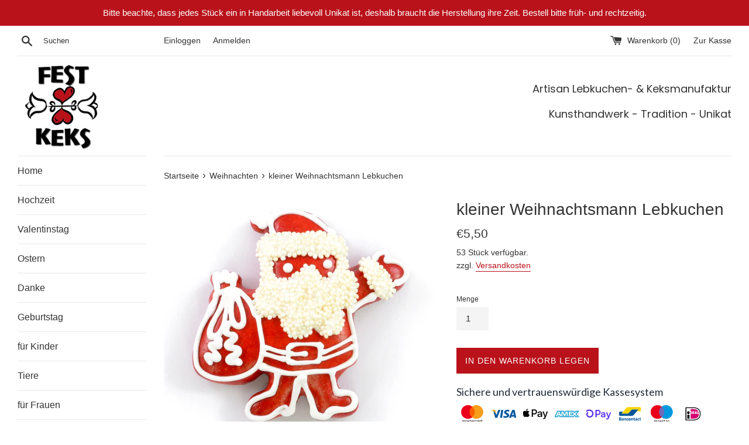

--- FILE ---
content_type: text/html; charset=utf-8
request_url: https://festkeks.de/collections/weihnachten/products/kleiner-weihnachtsmann-lebkuchen
body_size: 36203
content:
<!doctype html>
<html class="supports-no-js" lang="de">
<head>
  <meta name="p:domain_verify" content="d2f95d6dbb64d40bda2ff057814f412d"/>
  <meta charset="utf-8">
  <meta http-equiv="X-UA-Compatible" content="IE=edge,chrome=1">
  <meta name="viewport" content="width=device-width,initial-scale=1">
  <meta name="theme-color" content="">
  <link rel="canonical" href="https://festkeks.de/products/kleiner-weihnachtsmann-lebkuchen">

  
    <link rel="shortcut icon" href="//festkeks.de/cdn/shop/files/logo300noborer_32x32.png?v=1613710883" type="image/png" />
  

  <title>
  Handgemacht: kleiner Weihnachtsmann Lebkuchen &ndash; Fest Keks : Lebkuchen &amp; Kekse für alle festlichen Anlässe
  </title>

  
    <meta name="description" content="1 * 25g / 8cm * 8cm Nikolaus-Geschenk für Ihr Kind oder Enkelkind oder als essbare tannenbaumdekoration. Traditioneller Lebkuchen. Handgemacht und handdekoriert. Hergestellt mit Honig von einem lokalen Imker. Alle Bestellungen sind wunderschön verpackt und können an Ihre Haus- oder Geschäftsadresse oder direkt an den von Ihnen ausgewählten Geschenkempfänger gesendet werden. Zutaten: Teig: Weizenmehl, Zucker, Eier, Honig, Gewürtzmix, Natron, Sahne. Streichglanz: Milcheiweiß, Eipulver, Emulgatoren, Aroma, Farbstoff: Beta-Carotene, Wasser. Glasur: Zucker, Hühnereiweiß, Eiweiß, Maisstärke, Säuerungsmittel: Citronensäure, Wasser. Perlen: Zucker,Weizen- und Maisstärke,Weizenmehl, Reismehl,Grieß, Glukosesirup, Maltodextrin,Farbstoffe Kirkumin E171 E174 Stabilisator, Gummiarabicum, Trennmittel: E555, Verdickungsmittel: Tragant, Gelatine (Fisch). Überzugsmittel: Carnaubawachs, Schellack">
  

  <!-- /snippets/social-meta-tags.liquid -->




<meta property="og:site_name" content="Fest Keks : Lebkuchen &amp; Kekse für alle festlichen Anlässe">
<meta property="og:url" content="https://festkeks.de/products/kleiner-weihnachtsmann-lebkuchen">
<meta property="og:title" content="kleiner Weihnachtsmann Lebkuchen">
<meta property="og:type" content="product">
<meta property="og:description" content="1 * 25g / 8cm * 8cm Nikolaus-Geschenk für Ihr Kind oder Enkelkind oder als essbare tannenbaumdekoration. Traditioneller Lebkuchen. Handgemacht und handdekoriert. Hergestellt mit Honig von einem lokalen Imker. Alle Bestellungen sind wunderschön verpackt und können an Ihre Haus- oder Geschäftsadresse oder direkt an den von Ihnen ausgewählten Geschenkempfänger gesendet werden. Zutaten: Teig: Weizenmehl, Zucker, Eier, Honig, Gewürtzmix, Natron, Sahne. Streichglanz: Milcheiweiß, Eipulver, Emulgatoren, Aroma, Farbstoff: Beta-Carotene, Wasser. Glasur: Zucker, Hühnereiweiß, Eiweiß, Maisstärke, Säuerungsmittel: Citronensäure, Wasser. Perlen: Zucker,Weizen- und Maisstärke,Weizenmehl, Reismehl,Grieß, Glukosesirup, Maltodextrin,Farbstoffe Kirkumin E171 E174 Stabilisator, Gummiarabicum, Trennmittel: E555, Verdickungsmittel: Tragant, Gelatine (Fisch). Überzugsmittel: Carnaubawachs, Schellack">

  <meta property="og:price:amount" content="5,50">
  <meta property="og:price:currency" content="EUR">

<meta property="og:image" content="http://festkeks.de/cdn/shop/products/Nikolaus_festkeks_lebkuchen_L2009_2048_1200x1200.jpg?v=1575449794"><meta property="og:image" content="http://festkeks.de/cdn/shop/products/Nikolaus_festkeks_lebkuchen_L2009_2048_b_1200x1200.jpg?v=1575449794"><meta property="og:image" content="http://festkeks.de/cdn/shop/products/Nikolaus_festkeks_lebkuchen_L2009_2048_c_1200x1200.jpg?v=1575449794">
<meta property="og:image:secure_url" content="https://festkeks.de/cdn/shop/products/Nikolaus_festkeks_lebkuchen_L2009_2048_1200x1200.jpg?v=1575449794"><meta property="og:image:secure_url" content="https://festkeks.de/cdn/shop/products/Nikolaus_festkeks_lebkuchen_L2009_2048_b_1200x1200.jpg?v=1575449794"><meta property="og:image:secure_url" content="https://festkeks.de/cdn/shop/products/Nikolaus_festkeks_lebkuchen_L2009_2048_c_1200x1200.jpg?v=1575449794">


<meta name="twitter:card" content="summary_large_image">
<meta name="twitter:title" content="kleiner Weihnachtsmann Lebkuchen">
<meta name="twitter:description" content="1 * 25g / 8cm * 8cm Nikolaus-Geschenk für Ihr Kind oder Enkelkind oder als essbare tannenbaumdekoration. Traditioneller Lebkuchen. Handgemacht und handdekoriert. Hergestellt mit Honig von einem lokalen Imker. Alle Bestellungen sind wunderschön verpackt und können an Ihre Haus- oder Geschäftsadresse oder direkt an den von Ihnen ausgewählten Geschenkempfänger gesendet werden. Zutaten: Teig: Weizenmehl, Zucker, Eier, Honig, Gewürtzmix, Natron, Sahne. Streichglanz: Milcheiweiß, Eipulver, Emulgatoren, Aroma, Farbstoff: Beta-Carotene, Wasser. Glasur: Zucker, Hühnereiweiß, Eiweiß, Maisstärke, Säuerungsmittel: Citronensäure, Wasser. Perlen: Zucker,Weizen- und Maisstärke,Weizenmehl, Reismehl,Grieß, Glukosesirup, Maltodextrin,Farbstoffe Kirkumin E171 E174 Stabilisator, Gummiarabicum, Trennmittel: E555, Verdickungsmittel: Tragant, Gelatine (Fisch). Überzugsmittel: Carnaubawachs, Schellack">


  <script>
    document.documentElement.className = document.documentElement.className.replace('supports-no-js', 'supports-js');

    var theme = {
      mapStrings: {
        addressError: "Kann die Adresse nicht finden",
        addressNoResults: "Keine Ergebnisse für diese Adresse",
        addressQueryLimit: "Sie haben die Google- API-Nutzungsgrenze überschritten. Betrachten wir zu einem \u003ca href=\"https:\/\/developers.google.com\/maps\/premium\/usage-limits\"\u003ePremium-Paket\u003c\/a\u003e zu aktualisieren.",
        authError: "Es gab ein Problem bei Google Maps Konto zu authentifizieren."
      }
    }
  </script>

  <link href="//festkeks.de/cdn/shop/t/3/assets/theme.scss.css?v=159429935571596548911759259506" rel="stylesheet" type="text/css" media="all" />

  <link href="//festkeks.de/cdn/shop/t/3/assets/ndnapps-album.css?v=106478593857992825301572791293" rel="stylesheet" type="text/css" media="all" />
<script>window.performance && window.performance.mark && window.performance.mark('shopify.content_for_header.start');</script><meta name="google-site-verification" content="hO1wouYsYFWwKHQ3afN9JbEH_3JtcO7KAaD-xMT6uYQ">
<meta name="google-site-verification" content="DRV_XYAxxW7jHyAE2uNT9g1EPb_BXMmM2Ys_XyfMStc">
<meta name="facebook-domain-verification" content="6ne0dqt6lpvu450nk8mj8e87zq5ga4">
<meta id="shopify-digital-wallet" name="shopify-digital-wallet" content="/8297283680/digital_wallets/dialog">
<meta name="shopify-checkout-api-token" content="5aace284a7626b15d6ac17300ce6c7ac">
<meta id="in-context-paypal-metadata" data-shop-id="8297283680" data-venmo-supported="false" data-environment="production" data-locale="de_DE" data-paypal-v4="true" data-currency="EUR">
<link rel="alternate" type="application/json+oembed" href="https://festkeks.de/products/kleiner-weihnachtsmann-lebkuchen.oembed">
<script async="async" src="/checkouts/internal/preloads.js?locale=de-DE"></script>
<link rel="preconnect" href="https://shop.app" crossorigin="anonymous">
<script async="async" src="https://shop.app/checkouts/internal/preloads.js?locale=de-DE&shop_id=8297283680" crossorigin="anonymous"></script>
<script id="apple-pay-shop-capabilities" type="application/json">{"shopId":8297283680,"countryCode":"DE","currencyCode":"EUR","merchantCapabilities":["supports3DS"],"merchantId":"gid:\/\/shopify\/Shop\/8297283680","merchantName":"Fest Keks : Lebkuchen \u0026 Kekse für alle festlichen Anlässe","requiredBillingContactFields":["postalAddress","email"],"requiredShippingContactFields":["postalAddress","email"],"shippingType":"shipping","supportedNetworks":["visa","maestro","masterCard","amex"],"total":{"type":"pending","label":"Fest Keks : Lebkuchen \u0026 Kekse für alle festlichen Anlässe","amount":"1.00"},"shopifyPaymentsEnabled":true,"supportsSubscriptions":true}</script>
<script id="shopify-features" type="application/json">{"accessToken":"5aace284a7626b15d6ac17300ce6c7ac","betas":["rich-media-storefront-analytics"],"domain":"festkeks.de","predictiveSearch":true,"shopId":8297283680,"locale":"de"}</script>
<script>var Shopify = Shopify || {};
Shopify.shop = "fest-keks.myshopify.com";
Shopify.locale = "de";
Shopify.currency = {"active":"EUR","rate":"1.0"};
Shopify.country = "DE";
Shopify.theme = {"name":"Simple","id":78507180128,"schema_name":"Simple","schema_version":"10.5.0","theme_store_id":578,"role":"main"};
Shopify.theme.handle = "null";
Shopify.theme.style = {"id":null,"handle":null};
Shopify.cdnHost = "festkeks.de/cdn";
Shopify.routes = Shopify.routes || {};
Shopify.routes.root = "/";</script>
<script type="module">!function(o){(o.Shopify=o.Shopify||{}).modules=!0}(window);</script>
<script>!function(o){function n(){var o=[];function n(){o.push(Array.prototype.slice.apply(arguments))}return n.q=o,n}var t=o.Shopify=o.Shopify||{};t.loadFeatures=n(),t.autoloadFeatures=n()}(window);</script>
<script>
  window.ShopifyPay = window.ShopifyPay || {};
  window.ShopifyPay.apiHost = "shop.app\/pay";
  window.ShopifyPay.redirectState = null;
</script>
<script id="shop-js-analytics" type="application/json">{"pageType":"product"}</script>
<script defer="defer" async type="module" src="//festkeks.de/cdn/shopifycloud/shop-js/modules/v2/client.init-shop-cart-sync_CS5CEDwY.de.esm.js"></script>
<script defer="defer" async type="module" src="//festkeks.de/cdn/shopifycloud/shop-js/modules/v2/chunk.common_CuGXhKWL.esm.js"></script>
<script type="module">
  await import("//festkeks.de/cdn/shopifycloud/shop-js/modules/v2/client.init-shop-cart-sync_CS5CEDwY.de.esm.js");
await import("//festkeks.de/cdn/shopifycloud/shop-js/modules/v2/chunk.common_CuGXhKWL.esm.js");

  window.Shopify.SignInWithShop?.initShopCartSync?.({"fedCMEnabled":true,"windoidEnabled":true});

</script>
<script>
  window.Shopify = window.Shopify || {};
  if (!window.Shopify.featureAssets) window.Shopify.featureAssets = {};
  window.Shopify.featureAssets['shop-js'] = {"shop-cart-sync":["modules/v2/client.shop-cart-sync_BlEF2ffK.de.esm.js","modules/v2/chunk.common_CuGXhKWL.esm.js"],"shop-button":["modules/v2/client.shop-button_Cm189L5j.de.esm.js","modules/v2/chunk.common_CuGXhKWL.esm.js"],"init-windoid":["modules/v2/client.init-windoid_DCGXMDJ1.de.esm.js","modules/v2/chunk.common_CuGXhKWL.esm.js"],"shop-cash-offers":["modules/v2/client.shop-cash-offers_-7LNvfMo.de.esm.js","modules/v2/chunk.common_CuGXhKWL.esm.js","modules/v2/chunk.modal_BsCGu73L.esm.js"],"init-fed-cm":["modules/v2/client.init-fed-cm_CJ9iQ9-J.de.esm.js","modules/v2/chunk.common_CuGXhKWL.esm.js"],"init-shop-email-lookup-coordinator":["modules/v2/client.init-shop-email-lookup-coordinator_DQNWhWSr.de.esm.js","modules/v2/chunk.common_CuGXhKWL.esm.js"],"shop-toast-manager":["modules/v2/client.shop-toast-manager_Cwh7X_MF.de.esm.js","modules/v2/chunk.common_CuGXhKWL.esm.js"],"shop-login-button":["modules/v2/client.shop-login-button_Ccwc7mFg.de.esm.js","modules/v2/chunk.common_CuGXhKWL.esm.js","modules/v2/chunk.modal_BsCGu73L.esm.js"],"pay-button":["modules/v2/client.pay-button_CxKmE4Fg.de.esm.js","modules/v2/chunk.common_CuGXhKWL.esm.js"],"init-shop-cart-sync":["modules/v2/client.init-shop-cart-sync_CS5CEDwY.de.esm.js","modules/v2/chunk.common_CuGXhKWL.esm.js"],"init-customer-accounts-sign-up":["modules/v2/client.init-customer-accounts-sign-up_B7hpp5ih.de.esm.js","modules/v2/client.shop-login-button_Ccwc7mFg.de.esm.js","modules/v2/chunk.common_CuGXhKWL.esm.js","modules/v2/chunk.modal_BsCGu73L.esm.js"],"avatar":["modules/v2/client.avatar_BTnouDA3.de.esm.js"],"init-customer-accounts":["modules/v2/client.init-customer-accounts_C02GB5_c.de.esm.js","modules/v2/client.shop-login-button_Ccwc7mFg.de.esm.js","modules/v2/chunk.common_CuGXhKWL.esm.js","modules/v2/chunk.modal_BsCGu73L.esm.js"],"init-shop-for-new-customer-accounts":["modules/v2/client.init-shop-for-new-customer-accounts_HnMhlrl-.de.esm.js","modules/v2/client.shop-login-button_Ccwc7mFg.de.esm.js","modules/v2/chunk.common_CuGXhKWL.esm.js","modules/v2/chunk.modal_BsCGu73L.esm.js"],"checkout-modal":["modules/v2/client.checkout-modal_CtJv1Qet.de.esm.js","modules/v2/chunk.common_CuGXhKWL.esm.js","modules/v2/chunk.modal_BsCGu73L.esm.js"],"shop-follow-button":["modules/v2/client.shop-follow-button_S4Ix4EPb.de.esm.js","modules/v2/chunk.common_CuGXhKWL.esm.js","modules/v2/chunk.modal_BsCGu73L.esm.js"],"shop-login":["modules/v2/client.shop-login_DATPUaxu.de.esm.js","modules/v2/chunk.common_CuGXhKWL.esm.js","modules/v2/chunk.modal_BsCGu73L.esm.js"],"lead-capture":["modules/v2/client.lead-capture_CX9TfPm5.de.esm.js","modules/v2/chunk.common_CuGXhKWL.esm.js","modules/v2/chunk.modal_BsCGu73L.esm.js"],"payment-terms":["modules/v2/client.payment-terms_CvbUooMu.de.esm.js","modules/v2/chunk.common_CuGXhKWL.esm.js","modules/v2/chunk.modal_BsCGu73L.esm.js"]};
</script>
<script>(function() {
  var isLoaded = false;
  function asyncLoad() {
    if (isLoaded) return;
    isLoaded = true;
    var urls = ["https:\/\/imagegallery.aaawebstore.com\/appfiles\/imagegallery-script_v1.js?shop=fest-keks.myshopify.com","https:\/\/trust.conversionbear.com\/script?app=trust_badge\u0026shop=fest-keks.myshopify.com"];
    for (var i = 0; i < urls.length; i++) {
      var s = document.createElement('script');
      s.type = 'text/javascript';
      s.async = true;
      s.src = urls[i];
      var x = document.getElementsByTagName('script')[0];
      x.parentNode.insertBefore(s, x);
    }
  };
  if(window.attachEvent) {
    window.attachEvent('onload', asyncLoad);
  } else {
    window.addEventListener('load', asyncLoad, false);
  }
})();</script>
<script id="__st">var __st={"a":8297283680,"offset":3600,"reqid":"8efca422-b9e0-4976-8641-810725f73863-1762930898","pageurl":"festkeks.de\/collections\/weihnachten\/products\/kleiner-weihnachtsmann-lebkuchen","u":"e989a8e419e6","p":"product","rtyp":"product","rid":4333860683872};</script>
<script>window.ShopifyPaypalV4VisibilityTracking = true;</script>
<script id="captcha-bootstrap">!function(){'use strict';const t='contact',e='account',n='new_comment',o=[[t,t],['blogs',n],['comments',n],[t,'customer']],c=[[e,'customer_login'],[e,'guest_login'],[e,'recover_customer_password'],[e,'create_customer']],r=t=>t.map((([t,e])=>`form[action*='/${t}']:not([data-nocaptcha='true']) input[name='form_type'][value='${e}']`)).join(','),a=t=>()=>t?[...document.querySelectorAll(t)].map((t=>t.form)):[];function s(){const t=[...o],e=r(t);return a(e)}const i='password',u='form_key',d=['recaptcha-v3-token','g-recaptcha-response','h-captcha-response',i],f=()=>{try{return window.sessionStorage}catch{return}},m='__shopify_v',_=t=>t.elements[u];function p(t,e,n=!1){try{const o=window.sessionStorage,c=JSON.parse(o.getItem(e)),{data:r}=function(t){const{data:e,action:n}=t;return t[m]||n?{data:e,action:n}:{data:t,action:n}}(c);for(const[e,n]of Object.entries(r))t.elements[e]&&(t.elements[e].value=n);n&&o.removeItem(e)}catch(o){console.error('form repopulation failed',{error:o})}}const l='form_type',E='cptcha';function T(t){t.dataset[E]=!0}const w=window,h=w.document,L='Shopify',v='ce_forms',y='captcha';let A=!1;((t,e)=>{const n=(g='f06e6c50-85a8-45c8-87d0-21a2b65856fe',I='https://cdn.shopify.com/shopifycloud/storefront-forms-hcaptcha/ce_storefront_forms_captcha_hcaptcha.v1.5.2.iife.js',D={infoText:'Durch hCaptcha geschützt',privacyText:'Datenschutz',termsText:'Allgemeine Geschäftsbedingungen'},(t,e,n)=>{const o=w[L][v],c=o.bindForm;if(c)return c(t,g,e,D).then(n);var r;o.q.push([[t,g,e,D],n]),r=I,A||(h.body.append(Object.assign(h.createElement('script'),{id:'captcha-provider',async:!0,src:r})),A=!0)});var g,I,D;w[L]=w[L]||{},w[L][v]=w[L][v]||{},w[L][v].q=[],w[L][y]=w[L][y]||{},w[L][y].protect=function(t,e){n(t,void 0,e),T(t)},Object.freeze(w[L][y]),function(t,e,n,w,h,L){const[v,y,A,g]=function(t,e,n){const i=e?o:[],u=t?c:[],d=[...i,...u],f=r(d),m=r(i),_=r(d.filter((([t,e])=>n.includes(e))));return[a(f),a(m),a(_),s()]}(w,h,L),I=t=>{const e=t.target;return e instanceof HTMLFormElement?e:e&&e.form},D=t=>v().includes(t);t.addEventListener('submit',(t=>{const e=I(t);if(!e)return;const n=D(e)&&!e.dataset.hcaptchaBound&&!e.dataset.recaptchaBound,o=_(e),c=g().includes(e)&&(!o||!o.value);(n||c)&&t.preventDefault(),c&&!n&&(function(t){try{if(!f())return;!function(t){const e=f();if(!e)return;const n=_(t);if(!n)return;const o=n.value;o&&e.removeItem(o)}(t);const e=Array.from(Array(32),(()=>Math.random().toString(36)[2])).join('');!function(t,e){_(t)||t.append(Object.assign(document.createElement('input'),{type:'hidden',name:u})),t.elements[u].value=e}(t,e),function(t,e){const n=f();if(!n)return;const o=[...t.querySelectorAll(`input[type='${i}']`)].map((({name:t})=>t)),c=[...d,...o],r={};for(const[a,s]of new FormData(t).entries())c.includes(a)||(r[a]=s);n.setItem(e,JSON.stringify({[m]:1,action:t.action,data:r}))}(t,e)}catch(e){console.error('failed to persist form',e)}}(e),e.submit())}));const S=(t,e)=>{t&&!t.dataset[E]&&(n(t,e.some((e=>e===t))),T(t))};for(const o of['focusin','change'])t.addEventListener(o,(t=>{const e=I(t);D(e)&&S(e,y())}));const B=e.get('form_key'),M=e.get(l),P=B&&M;t.addEventListener('DOMContentLoaded',(()=>{const t=y();if(P)for(const e of t)e.elements[l].value===M&&p(e,B);[...new Set([...A(),...v().filter((t=>'true'===t.dataset.shopifyCaptcha))])].forEach((e=>S(e,t)))}))}(h,new URLSearchParams(w.location.search),n,t,e,['guest_login'])})(!0,!0)}();</script>
<script integrity="sha256-52AcMU7V7pcBOXWImdc/TAGTFKeNjmkeM1Pvks/DTgc=" data-source-attribution="shopify.loadfeatures" defer="defer" src="//festkeks.de/cdn/shopifycloud/storefront/assets/storefront/load_feature-81c60534.js" crossorigin="anonymous"></script>
<script crossorigin="anonymous" defer="defer" src="//festkeks.de/cdn/shopifycloud/storefront/assets/shopify_pay/storefront-65b4c6d7.js?v=20250812"></script>
<script data-source-attribution="shopify.dynamic_checkout.dynamic.init">var Shopify=Shopify||{};Shopify.PaymentButton=Shopify.PaymentButton||{isStorefrontPortableWallets:!0,init:function(){window.Shopify.PaymentButton.init=function(){};var t=document.createElement("script");t.src="https://festkeks.de/cdn/shopifycloud/portable-wallets/latest/portable-wallets.de.js",t.type="module",document.head.appendChild(t)}};
</script>
<script data-source-attribution="shopify.dynamic_checkout.buyer_consent">
  function portableWalletsHideBuyerConsent(e){var t=document.getElementById("shopify-buyer-consent"),n=document.getElementById("shopify-subscription-policy-button");t&&n&&(t.classList.add("hidden"),t.setAttribute("aria-hidden","true"),n.removeEventListener("click",e))}function portableWalletsShowBuyerConsent(e){var t=document.getElementById("shopify-buyer-consent"),n=document.getElementById("shopify-subscription-policy-button");t&&n&&(t.classList.remove("hidden"),t.removeAttribute("aria-hidden"),n.addEventListener("click",e))}window.Shopify?.PaymentButton&&(window.Shopify.PaymentButton.hideBuyerConsent=portableWalletsHideBuyerConsent,window.Shopify.PaymentButton.showBuyerConsent=portableWalletsShowBuyerConsent);
</script>
<script data-source-attribution="shopify.dynamic_checkout.cart.bootstrap">document.addEventListener("DOMContentLoaded",(function(){function t(){return document.querySelector("shopify-accelerated-checkout-cart, shopify-accelerated-checkout")}if(t())Shopify.PaymentButton.init();else{new MutationObserver((function(e,n){t()&&(Shopify.PaymentButton.init(),n.disconnect())})).observe(document.body,{childList:!0,subtree:!0})}}));
</script>
<link id="shopify-accelerated-checkout-styles" rel="stylesheet" media="screen" href="https://festkeks.de/cdn/shopifycloud/portable-wallets/latest/accelerated-checkout-backwards-compat.css" crossorigin="anonymous">
<style id="shopify-accelerated-checkout-cart">
        #shopify-buyer-consent {
  margin-top: 1em;
  display: inline-block;
  width: 100%;
}

#shopify-buyer-consent.hidden {
  display: none;
}

#shopify-subscription-policy-button {
  background: none;
  border: none;
  padding: 0;
  text-decoration: underline;
  font-size: inherit;
  cursor: pointer;
}

#shopify-subscription-policy-button::before {
  box-shadow: none;
}

      </style>

<script>window.performance && window.performance.mark && window.performance.mark('shopify.content_for_header.end');</script>
<script src='//festkeks.de/cdn/shop/t/3/assets/ndnapps-album.js?v=121918594647480711311572796008' defer='defer'></script> 
 

  <script src="//festkeks.de/cdn/shop/t/3/assets/jquery-1.11.0.min.js?v=32460426840832490021571387696" type="text/javascript"></script>
  <script src="//festkeks.de/cdn/shop/t/3/assets/modernizr.min.js?v=44044439420609591321571387696" type="text/javascript"></script>

  <script src="//festkeks.de/cdn/shop/t/3/assets/lazysizes.min.js?v=155223123402716617051571387696" async="async"></script>

  
<script src="//staticxx.s3.amazonaws.com/aio_stats_lib_v1.min.js?v=1.0"></script>  
  <!-- Belkapp verify --><meta name="google-site-verification" content="Vvc_A-Wuvv_ctLHhdsLd-ZrMtuc4lR0rv-SSa-PXyPo" />
 

<script>window.__pagefly_analytics_settings__ = {"acceptTracking":false};</script>
 
<style>
    .iti {
        position: relative;
        display: inline-block;
    }
    .iti * {
        box-sizing: border-box;
        -moz-box-sizing: border-box;
    }
    .iti__hide {
        display: none;
    }
    .iti__v-hide {
        visibility: hidden;
    }
    .iti input,
    .iti input[type="tel"],
    .iti input[type="text"] {
        position: relative;
        z-index: 0;
        margin-top: 0 !important;
        margin-bottom: 0 !important;
        padding-right: 36px;
        margin-right: 0;
    }
    .iti__flag-container {
        position: absolute;
        top: 0;
        bottom: 0;
        right: 0;
        padding: 1px;
    }
    .iti__selected-flag {
        z-index: 1;
        position: relative;
        display: flex;
        align-items: center;
        height: 100%;
        padding: 0 6px 0 8px;
    }
    .iti__arrow {
        margin-left: 6px;
        width: 0;
        height: 0;
        border-left: 3px solid transparent;
        border-right: 3px solid transparent;
        border-top: 4px solid #555;
    }
    .iti__arrow--up {
        border-top: none;
        border-bottom: 4px solid #555;
    }
    .iti__country-list {
        position: absolute;
        z-index: 2;
        list-style: none;
        text-align: left;
        padding: 0;
        margin: 0 0 0 -1px;
        box-shadow: 1px 1px 4px rgba(0, 0, 0, 0.2);
        background-color: #fff;
        border: 1px solid #ccc;
        white-space: nowrap;
        max-height: 200px;
        overflow-y: scroll;
        -webkit-overflow-scrolling: touch;
    }
    .iti__country-list--dropup {
        bottom: 100%;
        margin-bottom: -1px;
    }
    @media (max-width: 500px) {
        .iti__country-list {
            white-space: normal;
        }
    }
    .iti__flag-box {
        display: inline-block;
        width: 20px;
    }
    .iti__divider {
        padding-bottom: 5px;
        margin-bottom: 5px;
        border-bottom: 1px solid #ccc;
    }
    .iti__country {
        padding: 5px 10px;
        outline: 0;
    }
    .iti__dial-code {
        color: #999;
    }
    .iti__country.iti__highlight {
        background-color: rgba(0, 0, 0, 0.05);
    }
    .iti__country-name,
    .iti__dial-code,
    .iti__flag-box {
        vertical-align: middle;
    }
    .iti__country-name,
    .iti__flag-box {
        margin-right: 6px;
    }
    .iti--allow-dropdown input,
    .iti--allow-dropdown input[type="tel"],
    .iti--allow-dropdown input[type="text"],
    .iti--separate-dial-code input,
    .iti--separate-dial-code input[type="tel"],
    .iti--separate-dial-code input[type="text"] {
        padding-right: 6px;
        padding-left: 52px;
        margin-left: 0;
    }
    .iti--allow-dropdown .iti__flag-container,
    .iti--separate-dial-code .iti__flag-container {
        right: auto;
        left: 0;
    }
    .iti--allow-dropdown .iti__flag-container:hover {
        cursor: pointer;
    }
    .iti--allow-dropdown .iti__flag-container:hover .iti__selected-flag {
        background-color: rgba(0, 0, 0, 0.05);
    }
    .iti--allow-dropdown input[disabled] + .iti__flag-container:hover,
    .iti--allow-dropdown input[readonly] + .iti__flag-container:hover {
        cursor: default;
    }
    .iti--allow-dropdown input[disabled] + .iti__flag-container:hover .iti__selected-flag,
    .iti--allow-dropdown input[readonly] + .iti__flag-container:hover .iti__selected-flag {
        background-color: transparent;
    }
    .iti--separate-dial-code .iti__selected-flag {
        background-color: rgba(0, 0, 0, 0.05);
    }
    .iti--separate-dial-code .iti__selected-dial-code {
        margin-left: 6px;
    }
    .iti--container {
        position: absolute;
        top: -1000px;
        left: -1000px;
        z-index: 1060;
        padding: 1px;
    }
    .iti--container:hover {
        cursor: pointer;
    }
    .iti-mobile .iti--container {
        top: 30px;
        bottom: 30px;
        left: 30px;
        right: 30px;
        position: fixed;
    }
    .iti-mobile .iti__country-list {
        max-height: 100%;
        width: 100%;
    }
    .iti-mobile .iti__country {
        padding: 10px 10px;
        line-height: 1.5em;
    }
    .iti__flag {
        width: 20px;
    }
    .iti__flag.iti__be {
        width: 18px;
    }
    .iti__flag.iti__ch {
        width: 15px;
    }
    .iti__flag.iti__mc {
        width: 19px;
    }
    .iti__flag.iti__ne {
        width: 18px;
    }
    .iti__flag.iti__np {
        width: 13px;
    }
    .iti__flag.iti__va {
        width: 15px;
    }
    @media (-webkit-min-device-pixel-ratio: 2), (min-resolution: 192dpi) {
        .iti__flag {
            background-size: 5652px 15px;
        }
    }
    .iti__flag.iti__ac {
        height: 10px;
        background-position: 0 0;
    }
    .iti__flag.iti__ad {
        height: 14px;
        background-position: -22px 0;
    }
    .iti__flag.iti__ae {
        height: 10px;
        background-position: -44px 0;
    }
    .iti__flag.iti__af {
        height: 14px;
        background-position: -66px 0;
    }
    .iti__flag.iti__ag {
        height: 14px;
        background-position: -88px 0;
    }
    .iti__flag.iti__ai {
        height: 10px;
        background-position: -110px 0;
    }
    .iti__flag.iti__al {
        height: 15px;
        background-position: -132px 0;
    }
    .iti__flag.iti__am {
        height: 10px;
        background-position: -154px 0;
    }
    .iti__flag.iti__ao {
        height: 14px;
        background-position: -176px 0;
    }
    .iti__flag.iti__aq {
        height: 14px;
        background-position: -198px 0;
    }
    .iti__flag.iti__ar {
        height: 13px;
        background-position: -220px 0;
    }
    .iti__flag.iti__as {
        height: 10px;
        background-position: -242px 0;
    }
    .iti__flag.iti__at {
        height: 14px;
        background-position: -264px 0;
    }
    .iti__flag.iti__au {
        height: 10px;
        background-position: -286px 0;
    }
    .iti__flag.iti__aw {
        height: 14px;
        background-position: -308px 0;
    }
    .iti__flag.iti__ax {
        height: 13px;
        background-position: -330px 0;
    }
    .iti__flag.iti__az {
        height: 10px;
        background-position: -352px 0;
    }
    .iti__flag.iti__ba {
        height: 10px;
        background-position: -374px 0;
    }
    .iti__flag.iti__bb {
        height: 14px;
        background-position: -396px 0;
    }
    .iti__flag.iti__bd {
        height: 12px;
        background-position: -418px 0;
    }
    .iti__flag.iti__be {
        height: 15px;
        background-position: -440px 0;
    }
    .iti__flag.iti__bf {
        height: 14px;
        background-position: -460px 0;
    }
    .iti__flag.iti__bg {
        height: 12px;
        background-position: -482px 0;
    }
    .iti__flag.iti__bh {
        height: 12px;
        background-position: -504px 0;
    }
    .iti__flag.iti__bi {
        height: 12px;
        background-position: -526px 0;
    }
    .iti__flag.iti__bj {
        height: 14px;
        background-position: -548px 0;
    }
    .iti__flag.iti__bl {
        height: 14px;
        background-position: -570px 0;
    }
    .iti__flag.iti__bm {
        height: 10px;
        background-position: -592px 0;
    }
    .iti__flag.iti__bn {
        height: 10px;
        background-position: -614px 0;
    }
    .iti__flag.iti__bo {
        height: 14px;
        background-position: -636px 0;
    }
    .iti__flag.iti__bq {
        height: 14px;
        background-position: -658px 0;
    }
    .iti__flag.iti__br {
        height: 14px;
        background-position: -680px 0;
    }
    .iti__flag.iti__bs {
        height: 10px;
        background-position: -702px 0;
    }
    .iti__flag.iti__bt {
        height: 14px;
        background-position: -724px 0;
    }
    .iti__flag.iti__bv {
        height: 15px;
        background-position: -746px 0;
    }
    .iti__flag.iti__bw {
        height: 14px;
        background-position: -768px 0;
    }
    .iti__flag.iti__by {
        height: 10px;
        background-position: -790px 0;
    }
    .iti__flag.iti__bz {
        height: 14px;
        background-position: -812px 0;
    }
    .iti__flag.iti__ca {
        height: 10px;
        background-position: -834px 0;
    }
    .iti__flag.iti__cc {
        height: 10px;
        background-position: -856px 0;
    }
    .iti__flag.iti__cd {
        height: 15px;
        background-position: -878px 0;
    }
    .iti__flag.iti__cf {
        height: 14px;
        background-position: -900px 0;
    }
    .iti__flag.iti__cg {
        height: 14px;
        background-position: -922px 0;
    }
    .iti__flag.iti__ch {
        height: 15px;
        background-position: -944px 0;
    }
    .iti__flag.iti__ci {
        height: 14px;
        background-position: -961px 0;
    }
    .iti__flag.iti__ck {
        height: 10px;
        background-position: -983px 0;
    }
    .iti__flag.iti__cl {
        height: 14px;
        background-position: -1005px 0;
    }
    .iti__flag.iti__cm {
        height: 14px;
        background-position: -1027px 0;
    }
    .iti__flag.iti__cn {
        height: 14px;
        background-position: -1049px 0;
    }
    .iti__flag.iti__co {
        height: 14px;
        background-position: -1071px 0;
    }
    .iti__flag.iti__cp {
        height: 14px;
        background-position: -1093px 0;
    }
    .iti__flag.iti__cr {
        height: 12px;
        background-position: -1115px 0;
    }
    .iti__flag.iti__cu {
        height: 10px;
        background-position: -1137px 0;
    }
    .iti__flag.iti__cv {
        height: 12px;
        background-position: -1159px 0;
    }
    .iti__flag.iti__cw {
        height: 14px;
        background-position: -1181px 0;
    }
    .iti__flag.iti__cx {
        height: 10px;
        background-position: -1203px 0;
    }
    .iti__flag.iti__cy {
        height: 14px;
        background-position: -1225px 0;
    }
    .iti__flag.iti__cz {
        height: 14px;
        background-position: -1247px 0;
    }
    .iti__flag.iti__de {
        height: 12px;
        background-position: -1269px 0;
    }
    .iti__flag.iti__dg {
        height: 10px;
        background-position: -1291px 0;
    }
    .iti__flag.iti__dj {
        height: 14px;
        background-position: -1313px 0;
    }
    .iti__flag.iti__dk {
        height: 15px;
        background-position: -1335px 0;
    }
    .iti__flag.iti__dm {
        height: 10px;
        background-position: -1357px 0;
    }
    .iti__flag.iti__do {
        height: 14px;
        background-position: -1379px 0;
    }
    .iti__flag.iti__dz {
        height: 14px;
        background-position: -1401px 0;
    }
    .iti__flag.iti__ea {
        height: 14px;
        background-position: -1423px 0;
    }
    .iti__flag.iti__ec {
        height: 14px;
        background-position: -1445px 0;
    }
    .iti__flag.iti__ee {
        height: 13px;
        background-position: -1467px 0;
    }
    .iti__flag.iti__eg {
        height: 14px;
        background-position: -1489px 0;
    }
    .iti__flag.iti__eh {
        height: 10px;
        background-position: -1511px 0;
    }
    .iti__flag.iti__er {
        height: 10px;
        background-position: -1533px 0;
    }
    .iti__flag.iti__es {
        height: 14px;
        background-position: -1555px 0;
    }
    .iti__flag.iti__et {
        height: 10px;
        background-position: -1577px 0;
    }
    .iti__flag.iti__eu {
        height: 14px;
        background-position: -1599px 0;
    }
    .iti__flag.iti__fi {
        height: 12px;
        background-position: -1621px 0;
    }
    .iti__flag.iti__fj {
        height: 10px;
        background-position: -1643px 0;
    }
    .iti__flag.iti__fk {
        height: 10px;
        background-position: -1665px 0;
    }
    .iti__flag.iti__fm {
        height: 11px;
        background-position: -1687px 0;
    }
    .iti__flag.iti__fo {
        height: 15px;
        background-position: -1709px 0;
    }
    .iti__flag.iti__fr {
        height: 14px;
        background-position: -1731px 0;
    }
    .iti__flag.iti__ga {
        height: 15px;
        background-position: -1753px 0;
    }
    .iti__flag.iti__gb {
        height: 10px;
        background-position: -1775px 0;
    }
    .iti__flag.iti__gd {
        height: 12px;
        background-position: -1797px 0;
    }
    .iti__flag.iti__ge {
        height: 14px;
        background-position: -1819px 0;
    }
    .iti__flag.iti__gf {
        height: 14px;
        background-position: -1841px 0;
    }
    .iti__flag.iti__gg {
        height: 14px;
        background-position: -1863px 0;
    }
    .iti__flag.iti__gh {
        height: 14px;
        background-position: -1885px 0;
    }
    .iti__flag.iti__gi {
        height: 10px;
        background-position: -1907px 0;
    }
    .iti__flag.iti__gl {
        height: 14px;
        background-position: -1929px 0;
    }
    .iti__flag.iti__gm {
        height: 14px;
        background-position: -1951px 0;
    }
    .iti__flag.iti__gn {
        height: 14px;
        background-position: -1973px 0;
    }
    .iti__flag.iti__gp {
        height: 14px;
        background-position: -1995px 0;
    }
    .iti__flag.iti__gq {
        height: 14px;
        background-position: -2017px 0;
    }
    .iti__flag.iti__gr {
        height: 14px;
        background-position: -2039px 0;
    }
    .iti__flag.iti__gs {
        height: 10px;
        background-position: -2061px 0;
    }
    .iti__flag.iti__gt {
        height: 13px;
        background-position: -2083px 0;
    }
    .iti__flag.iti__gu {
        height: 11px;
        background-position: -2105px 0;
    }
    .iti__flag.iti__gw {
        height: 10px;
        background-position: -2127px 0;
    }
    .iti__flag.iti__gy {
        height: 12px;
        background-position: -2149px 0;
    }
    .iti__flag.iti__hk {
        height: 14px;
        background-position: -2171px 0;
    }
    .iti__flag.iti__hm {
        height: 10px;
        background-position: -2193px 0;
    }
    .iti__flag.iti__hn {
        height: 10px;
        background-position: -2215px 0;
    }
    .iti__flag.iti__hr {
        height: 10px;
        background-position: -2237px 0;
    }
    .iti__flag.iti__ht {
        height: 12px;
        background-position: -2259px 0;
    }
    .iti__flag.iti__hu {
        height: 10px;
        background-position: -2281px 0;
    }
    .iti__flag.iti__ic {
        height: 14px;
        background-position: -2303px 0;
    }
    .iti__flag.iti__id {
        height: 14px;
        background-position: -2325px 0;
    }
    .iti__flag.iti__ie {
        height: 10px;
        background-position: -2347px 0;
    }
    .iti__flag.iti__il {
        height: 15px;
        background-position: -2369px 0;
    }
    .iti__flag.iti__im {
        height: 10px;
        background-position: -2391px 0;
    }
    .iti__flag.iti__in {
        height: 14px;
        background-position: -2413px 0;
    }
    .iti__flag.iti__io {
        height: 10px;
        background-position: -2435px 0;
    }
    .iti__flag.iti__iq {
        height: 14px;
        background-position: -2457px 0;
    }
    .iti__flag.iti__ir {
        height: 12px;
        background-position: -2479px 0;
    }
    .iti__flag.iti__is {
        height: 15px;
        background-position: -2501px 0;
    }
    .iti__flag.iti__it {
        height: 14px;
        background-position: -2523px 0;
    }
    .iti__flag.iti__je {
        height: 12px;
        background-position: -2545px 0;
    }
    .iti__flag.iti__jm {
        height: 10px;
        background-position: -2567px 0;
    }
    .iti__flag.iti__jo {
        height: 10px;
        background-position: -2589px 0;
    }
    .iti__flag.iti__jp {
        height: 14px;
        background-position: -2611px 0;
    }
    .iti__flag.iti__ke {
        height: 14px;
        background-position: -2633px 0;
    }
    .iti__flag.iti__kg {
        height: 12px;
        background-position: -2655px 0;
    }
    .iti__flag.iti__kh {
        height: 13px;
        background-position: -2677px 0;
    }
    .iti__flag.iti__ki {
        height: 10px;
        background-position: -2699px 0;
    }
    .iti__flag.iti__km {
        height: 12px;
        background-position: -2721px 0;
    }
    .iti__flag.iti__kn {
        height: 14px;
        background-position: -2743px 0;
    }
    .iti__flag.iti__kp {
        height: 10px;
        background-position: -2765px 0;
    }
    .iti__flag.iti__kr {
        height: 14px;
        background-position: -2787px 0;
    }
    .iti__flag.iti__kw {
        height: 10px;
        background-position: -2809px 0;
    }
    .iti__flag.iti__ky {
        height: 10px;
        background-position: -2831px 0;
    }
    .iti__flag.iti__kz {
        height: 10px;
        background-position: -2853px 0;
    }
    .iti__flag.iti__la {
        height: 14px;
        background-position: -2875px 0;
    }
    .iti__flag.iti__lb {
        height: 14px;
        background-position: -2897px 0;
    }
    .iti__flag.iti__lc {
        height: 10px;
        background-position: -2919px 0;
    }
    .iti__flag.iti__li {
        height: 12px;
        background-position: -2941px 0;
    }
    .iti__flag.iti__lk {
        height: 10px;
        background-position: -2963px 0;
    }
    .iti__flag.iti__lr {
        height: 11px;
        background-position: -2985px 0;
    }
    .iti__flag.iti__ls {
        height: 14px;
        background-position: -3007px 0;
    }
    .iti__flag.iti__lt {
        height: 12px;
        background-position: -3029px 0;
    }
    .iti__flag.iti__lu {
        height: 12px;
        background-position: -3051px 0;
    }
    .iti__flag.iti__lv {
        height: 10px;
        background-position: -3073px 0;
    }
    .iti__flag.iti__ly {
        height: 10px;
        background-position: -3095px 0;
    }
    .iti__flag.iti__ma {
        height: 14px;
        background-position: -3117px 0;
    }
    .iti__flag.iti__mc {
        height: 15px;
        background-position: -3139px 0;
    }
    .iti__flag.iti__md {
        height: 10px;
        background-position: -3160px 0;
    }
    .iti__flag.iti__me {
        height: 10px;
        background-position: -3182px 0;
    }
    .iti__flag.iti__mf {
        height: 14px;
        background-position: -3204px 0;
    }
    .iti__flag.iti__mg {
        height: 14px;
        background-position: -3226px 0;
    }
    .iti__flag.iti__mh {
        height: 11px;
        background-position: -3248px 0;
    }
    .iti__flag.iti__mk {
        height: 10px;
        background-position: -3270px 0;
    }
    .iti__flag.iti__ml {
        height: 14px;
        background-position: -3292px 0;
    }
    .iti__flag.iti__mm {
        height: 14px;
        background-position: -3314px 0;
    }
    .iti__flag.iti__mn {
        height: 10px;
        background-position: -3336px 0;
    }
    .iti__flag.iti__mo {
        height: 14px;
        background-position: -3358px 0;
    }
    .iti__flag.iti__mp {
        height: 10px;
        background-position: -3380px 0;
    }
    .iti__flag.iti__mq {
        height: 14px;
        background-position: -3402px 0;
    }
    .iti__flag.iti__mr {
        height: 14px;
        background-position: -3424px 0;
    }
    .iti__flag.iti__ms {
        height: 10px;
        background-position: -3446px 0;
    }
    .iti__flag.iti__mt {
        height: 14px;
        background-position: -3468px 0;
    }
    .iti__flag.iti__mu {
        height: 14px;
        background-position: -3490px 0;
    }
    .iti__flag.iti__mv {
        height: 14px;
        background-position: -3512px 0;
    }
    .iti__flag.iti__mw {
        height: 14px;
        background-position: -3534px 0;
    }
    .iti__flag.iti__mx {
        height: 12px;
        background-position: -3556px 0;
    }
    .iti__flag.iti__my {
        height: 10px;
        background-position: -3578px 0;
    }
    .iti__flag.iti__mz {
        height: 14px;
        background-position: -3600px 0;
    }
    .iti__flag.iti__na {
        height: 14px;
        background-position: -3622px 0;
    }
    .iti__flag.iti__nc {
        height: 10px;
        background-position: -3644px 0;
    }
    .iti__flag.iti__ne {
        height: 15px;
        background-position: -3666px 0;
    }
    .iti__flag.iti__nf {
        height: 10px;
        background-position: -3686px 0;
    }
    .iti__flag.iti__ng {
        height: 10px;
        background-position: -3708px 0;
    }
    .iti__flag.iti__ni {
        height: 12px;
        background-position: -3730px 0;
    }
    .iti__flag.iti__nl {
        height: 14px;
        background-position: -3752px 0;
    }
    .iti__flag.iti__no {
        height: 15px;
        background-position: -3774px 0;
    }
    .iti__flag.iti__np {
        height: 15px;
        background-position: -3796px 0;
    }
    .iti__flag.iti__nr {
        height: 10px;
        background-position: -3811px 0;
    }
    .iti__flag.iti__nu {
        height: 10px;
        background-position: -3833px 0;
    }
    .iti__flag.iti__nz {
        height: 10px;
        background-position: -3855px 0;
    }
    .iti__flag.iti__om {
        height: 10px;
        background-position: -3877px 0;
    }
    .iti__flag.iti__pa {
        height: 14px;
        background-position: -3899px 0;
    }
    .iti__flag.iti__pe {
        height: 14px;
        background-position: -3921px 0;
    }
    .iti__flag.iti__pf {
        height: 14px;
        background-position: -3943px 0;
    }
    .iti__flag.iti__pg {
        height: 15px;
        background-position: -3965px 0;
    }
    .iti__flag.iti__ph {
        height: 10px;
        background-position: -3987px 0;
    }
    .iti__flag.iti__pk {
        height: 14px;
        background-position: -4009px 0;
    }
    .iti__flag.iti__pl {
        height: 13px;
        background-position: -4031px 0;
    }
    .iti__flag.iti__pm {
        height: 14px;
        background-position: -4053px 0;
    }
    .iti__flag.iti__pn {
        height: 10px;
        background-position: -4075px 0;
    }
    .iti__flag.iti__pr {
        height: 14px;
        background-position: -4097px 0;
    }
    .iti__flag.iti__ps {
        height: 10px;
        background-position: -4119px 0;
    }
    .iti__flag.iti__pt {
        height: 14px;
        background-position: -4141px 0;
    }
    .iti__flag.iti__pw {
        height: 13px;
        background-position: -4163px 0;
    }
    .iti__flag.iti__py {
        height: 11px;
        background-position: -4185px 0;
    }
    .iti__flag.iti__qa {
        height: 8px;
        background-position: -4207px 0;
    }
    .iti__flag.iti__re {
        height: 14px;
        background-position: -4229px 0;
    }
    .iti__flag.iti__ro {
        height: 14px;
        background-position: -4251px 0;
    }
    .iti__flag.iti__rs {
        height: 14px;
        background-position: -4273px 0;
    }
    .iti__flag.iti__ru {
        height: 14px;
        background-position: -4295px 0;
    }
    .iti__flag.iti__rw {
        height: 14px;
        background-position: -4317px 0;
    }
    .iti__flag.iti__sa {
        height: 14px;
        background-position: -4339px 0;
    }
    .iti__flag.iti__sb {
        height: 10px;
        background-position: -4361px 0;
    }
    .iti__flag.iti__sc {
        height: 10px;
        background-position: -4383px 0;
    }
    .iti__flag.iti__sd {
        height: 10px;
        background-position: -4405px 0;
    }
    .iti__flag.iti__se {
        height: 13px;
        background-position: -4427px 0;
    }
    .iti__flag.iti__sg {
        height: 14px;
        background-position: -4449px 0;
    }
    .iti__flag.iti__sh {
        height: 10px;
        background-position: -4471px 0;
    }
    .iti__flag.iti__si {
        height: 10px;
        background-position: -4493px 0;
    }
    .iti__flag.iti__sj {
        height: 15px;
        background-position: -4515px 0;
    }
    .iti__flag.iti__sk {
        height: 14px;
        background-position: -4537px 0;
    }
    .iti__flag.iti__sl {
        height: 14px;
        background-position: -4559px 0;
    }
    .iti__flag.iti__sm {
        height: 15px;
        background-position: -4581px 0;
    }
    .iti__flag.iti__sn {
        height: 14px;
        background-position: -4603px 0;
    }
    .iti__flag.iti__so {
        height: 14px;
        background-position: -4625px 0;
    }
    .iti__flag.iti__sr {
        height: 14px;
        background-position: -4647px 0;
    }
    .iti__flag.iti__ss {
        height: 10px;
        background-position: -4669px 0;
    }
    .iti__flag.iti__st {
        height: 10px;
        background-position: -4691px 0;
    }
    .iti__flag.iti__sv {
        height: 12px;
        background-position: -4713px 0;
    }
    .iti__flag.iti__sx {
        height: 14px;
        background-position: -4735px 0;
    }
    .iti__flag.iti__sy {
        height: 14px;
        background-position: -4757px 0;
    }
    .iti__flag.iti__sz {
        height: 14px;
        background-position: -4779px 0;
    }
    .iti__flag.iti__ta {
        height: 10px;
        background-position: -4801px 0;
    }
    .iti__flag.iti__tc {
        height: 10px;
        background-position: -4823px 0;
    }
    .iti__flag.iti__td {
        height: 14px;
        background-position: -4845px 0;
    }
    .iti__flag.iti__tf {
        height: 14px;
        background-position: -4867px 0;
    }
    .iti__flag.iti__tg {
        height: 13px;
        background-position: -4889px 0;
    }
    .iti__flag.iti__th {
        height: 14px;
        background-position: -4911px 0;
    }
    .iti__flag.iti__tj {
        height: 10px;
        background-position: -4933px 0;
    }
    .iti__flag.iti__tk {
        height: 10px;
        background-position: -4955px 0;
    }
    .iti__flag.iti__tl {
        height: 10px;
        background-position: -4977px 0;
    }
    .iti__flag.iti__tm {
        height: 14px;
        background-position: -4999px 0;
    }
    .iti__flag.iti__tn {
        height: 14px;
        background-position: -5021px 0;
    }
    .iti__flag.iti__to {
        height: 10px;
        background-position: -5043px 0;
    }
    .iti__flag.iti__tr {
        height: 14px;
        background-position: -5065px 0;
    }
    .iti__flag.iti__tt {
        height: 12px;
        background-position: -5087px 0;
    }
    .iti__flag.iti__tv {
        height: 10px;
        background-position: -5109px 0;
    }
    .iti__flag.iti__tw {
        height: 14px;
        background-position: -5131px 0;
    }
    .iti__flag.iti__tz {
        height: 14px;
        background-position: -5153px 0;
    }
    .iti__flag.iti__ua {
        height: 14px;
        background-position: -5175px 0;
    }
    .iti__flag.iti__ug {
        height: 14px;
        background-position: -5197px 0;
    }
    .iti__flag.iti__um {
        height: 11px;
        background-position: -5219px 0;
    }
    .iti__flag.iti__un {
        height: 14px;
        background-position: -5241px 0;
    }
    .iti__flag.iti__us {
        height: 11px;
        background-position: -5263px 0;
    }
    .iti__flag.iti__uy {
        height: 14px;
        background-position: -5285px 0;
    }
    .iti__flag.iti__uz {
        height: 10px;
        background-position: -5307px 0;
    }
    .iti__flag.iti__va {
        height: 15px;
        background-position: -5329px 0;
    }
    .iti__flag.iti__vc {
        height: 14px;
        background-position: -5346px 0;
    }
    .iti__flag.iti__ve {
        height: 14px;
        background-position: -5368px 0;
    }
    .iti__flag.iti__vg {
        height: 10px;
        background-position: -5390px 0;
    }
    .iti__flag.iti__vi {
        height: 14px;
        background-position: -5412px 0;
    }
    .iti__flag.iti__vn {
        height: 14px;
        background-position: -5434px 0;
    }
    .iti__flag.iti__vu {
        height: 12px;
        background-position: -5456px 0;
    }
    .iti__flag.iti__wf {
        height: 14px;
        background-position: -5478px 0;
    }
    .iti__flag.iti__ws {
        height: 10px;
        background-position: -5500px 0;
    }
    .iti__flag.iti__xk {
        height: 15px;
        background-position: -5522px 0;
    }
    .iti__flag.iti__ye {
        height: 14px;
        background-position: -5544px 0;
    }
    .iti__flag.iti__yt {
        height: 14px;
        background-position: -5566px 0;
    }
    .iti__flag.iti__za {
        height: 14px;
        background-position: -5588px 0;
    }
    .iti__flag.iti__zm {
        height: 14px;
        background-position: -5610px 0;
    }
    .iti__flag.iti__zw {
        height: 10px;
        background-position: -5632px 0;
    }
    .iti__flag {
        height: 15px;
        box-shadow: 0 0 1px 0 #888;
        background-image: url("https://cdnjs.cloudflare.com/ajax/libs/intl-tel-input/17.0.13/img/flags.png");
        background-repeat: no-repeat;
        background-color: #dbdbdb;
        background-position: 20px 0;
    }
    @media (-webkit-min-device-pixel-ratio: 2), (min-resolution: 192dpi) {
        .iti__flag {
            background-image: url("https://cdnjs.cloudflare.com/ajax/libs/intl-tel-input/17.0.13/img/flags.png");
        }
    }
    .iti__flag.iti__np {
        background-color: transparent;
    }
    .cart-property .property_name {
        font-weight: 400;
        padding-right: 0;
        min-width: auto;
        width: auto;
    }
    .input_file + label {
        cursor: pointer;
        padding: 3px 10px;
        width: auto;
        text-align: center;
        margin: 0;
        background: #f4f8fb;
        border: 1px solid #dbe1e8;
    }
    #error-msg,
    .hulkapps_with_discount {
        color: red;
    }
    .discount_error {
        border-color: red;
    }
    .edit_form input,
    .edit_form select,
    .edit_form textarea {
        min-height: 44px !important;
    }
    .hulkapps_summary {
        font-size: 14px;
        display: block;
        color: red;
    }
    .hulkapps-summary-line-discount-code {
        margin: 10px 0;
        display: block;
    }
    .actual_price {
        text-decoration: line-through;
    }
    input.error {
        border: 1px solid #ff7c7c;
    }
    #valid-msg {
        color: #00c900;
    }
    .edit_cart_option {
        margin-top: 10px !important;
        display: none;
    }
    .hulkapps_discount_hide {
        margin-top: 10px;
        display: flex !important;
        justify-content: flex-end;
    }
    .hulkapps_discount_code {
        width: auto !important;
        margin: 0 12px 0 0 !important;
    }
    .discount_code_box {
        display: none;
        margin-bottom: 10px;
        text-align: right;
    }
    @media screen and (max-width: 480px) {
        .hulkapps_discount_code {
            width: 100%;
        }
        .hulkapps_option_name,
        .hulkapps_option_value {
            display: block !important;
        }
        .hulkapp_close,
        .hulkapp_save {
            margin-bottom: 8px;
        }
    }
    @media screen and (max-width: 991px) {
        .hulkapps_option_name,
        .hulkapps_option_value {
            display: block !important;
            width: 100% !important;
            max-width: 100% !important;
        }
        .hulkapps_discount_button {
            height: 40px;
        }
    }
    body.body_fixed {
        overflow: hidden;
    }
    select.hulkapps_dd {
        padding-right: 30px !important;
    }
    .cb_render .hulkapps_option_value label {
        display: flex !important;
        align-items: center;
    }
    .dd_multi_render select {
        padding-right: 5px !important;
        min-height: 80px !important;
    }
    .hulkapps-tooltip {
        position: relative;
        display: inline-block;
        cursor: pointer;
        vertical-align: middle;
    }
    .hulkapps-tooltip img {
        display: block;
    }
    .hulkapps-tooltip .hulkapps-tooltip-inner {
        position: absolute;
        bottom: calc(100% + 5px);
        background: #000;
        left: -8px;
        color: #fff;
        box-shadow: 0 6px 30px rgba(0, 0, 0, 0.08);
        opacity: 0;
        visibility: hidden;
        transition: all ease-in-out 0.5s;
        border-radius: 5px;
        font-size: 13px;
        text-align: center;
        z-index: 999;
        white-space: nowrap;
        padding: 7px;
    }
    .hulkapps-tooltip:hover .hulkapps-tooltip-inner {
        opacity: 1;
        visibility: visible;
    }
    .hulkapps-tooltip .hulkapps-tooltip-inner:after {
        content: "";
        position: absolute;
        top: 100%;
        left: 11px;
        border-width: 5px;
        border-style: solid;
        border-color: #000 transparent transparent transparent;
    }
    .hulkapps-tooltip.bottom .hulkapps-tooltip-inner {
        bottom: auto;
        top: calc(100% + 5px);
        padding: 0;
    }
    .hulkapps-tooltip.bottom .hulkapps-tooltip-inner:after {
        bottom: 100%;
        top: auto;
        border-color: transparent transparent #000;
    }
    .hulkapps-tooltip .hulkapps-tooltip-inner.swatch-tooltip {
        left: 1px;
    }
    .hulkapps-tooltip .hulkapps-tooltip-inner.swatch-tooltip p {
        margin: 0 0 5px;
        color: #fff;
        white-space: normal;
    }
    .hulkapps-tooltip .hulkapps-tooltip-inner.swatch-tooltip img {
        max-width: 100%;
    }
    .hulkapps-tooltip .hulkapps-tooltip-inner.swatch-tooltip img.circle {
        border-radius: 50%;
    }
    .hulkapps-tooltip .hulkapps-tooltip-inner.multiswatch-tooltip {
        left: 1px;
    }
    .hulkapps-tooltip .hulkapps-tooltip-inner.multiswatch-tooltip p {
        margin: 0 0 5px;
        color: #fff;
        white-space: normal;
    }
    .hulkapps-tooltip .hulkapps-tooltip-inner.multiswatch-tooltip img {
        max-width: 100%;
    }
    .hulkapps-tooltip .hulkapps-tooltip-inner.multiswatch-tooltip img.circle {
        border-radius: 50%;
    }
    .hulkapp_save,
    .hulkapps_discount_button,
    button.hulkapp_close {
        cursor: pointer;
        border-radius: 2px;
        font-weight: 600;
        text-transform: none;
        letter-spacing: 0.08em;
        font-size: 14px;
        padding: 8px 15px;
    }
    .hulkapps-cart-original-total {
        display: block;
    }
    .discount-tag {
        background: #ebebeb;
        padding: 5px 10px;
        border-radius: 5px;
        display: inline-block;
        margin-right: 30px;
        color: #000;
    }
    .discount-tag .close-ajax-tag {
        position: relative;
        width: 15px;
        height: 15px;
        display: inline-block;
        margin-left: 5px;
        vertical-align: middle;
        cursor: pointer;
    }
    .discount-tag .close-ajax-tag:after,
    .discount-tag .close-ajax-tag:before {
        position: absolute;
        top: 50%;
        left: 50%;
        transform: translate(-50%, -50%) rotate(45deg);
        width: 2px;
        height: 10px;
        background-color: #3d3d3d;
    }
    .discount-tag .close-ajax-tag:before {
        width: 10px;
        height: 2px;
    }
    .hulkapps_discount_code {
        max-width: 50%;
        border-radius: 4px;
        border: 1px solid #b8b8b8;
        padding: 10px 16px;
    }
    .discount-tag {
        background: #ebebeb;
        padding: 5px 10px;
        border-radius: 5px;
        display: inline-block;
        margin-right: 30px;
    }
    .discount-tag .close-tag {
        position: relative;
        width: 15px;
        height: 15px;
        display: inline-block;
        margin-left: 5px;
        vertical-align: middle;
        cursor: pointer;
    }
    .discount-tag .close-tag:after,
    .discount-tag .close-tag:before {
        content: "";
        position: absolute;
        top: 50%;
        left: 50%;
        transform: translate(-50%, -50%) rotate(45deg);
        width: 2px;
        height: 10px;
        background-color: #3d3d3d;
    }
    .discount-tag .close-tag:before {
        width: 10px;
        height: 2px;
    }
    .after_discount_price {
        font-weight: 700;
    }
    .final-total {
        font-weight: 400;
        margin-right: 30px;
    }
    @media screen and (max-width: 991px) {
        body.body_fixed {
            position: fixed;
            top: 0;
            right: 0;
            left: 0;
            bottom: 0;
        }
    }
    @media only screen and (max-width: 749px) {
        .hulkapps_swatch_option {
            margin-bottom: 10px !important;
        }
    }
    @media (max-width: 767px) {
        #hulkapp_popupOverlay {
            padding-top: 10px !important;
        }
        .hulkapps_discount_code {
            width: 100% !important;
        }
    }
    .hulkapps-volumes {
        display: block;
        width: 100%;
    }
    .iti__flag {
        display: block !important;
    }
    [id^="hulkapps_custom_options"] .hide {
        display: none;
    }
    .hulkapps_option_value input[type="color"] {
        -webkit-appearance: none !important;
        border: none !important;
        height: 38px !important;
        width: 38px !important;
        border-radius: 25px !important;
        background: none !important;
    }
    .popup_render {
        margin-bottom: 0 !important;
        display: flex !important;
        align-items: center !important;
    }
    .popup_render .hulkapps_option_value {
        min-width: auto !important;
    }
    .popup_render a {
        text-decoration: underline !important;
        transition: all 0.3s !important;
        font-weight: normal !important;
    }
    .popup_render a:hover {
        color: #6e6e6e;
    }
    .cut-popup-icon {
        display: flex;
        align-items: center;
    }
    .cut-popup-icon-span {
        display: flex;
    }
    .des-detail {
        font-weight: normal;
    }
    #hulkapp_popupOverlay {
        z-index: 99999999 !important;
    }
    .dp_render .hulkapps_option_value {
        width: 72%;

    }
</style>
<script>
    
        window.hulkapps = {
        shop_slug: "fest-keks",
        store_id: "fest-keks.myshopify.com",
        money_format: "€{{amount_with_comma_separator}}",
        cart: null,
        product: null,
        product_collections: null,
        product_variants: null,
        is_volume_discount: null,
        is_product_option: true,
        product_id: null,
        page_type: null,
        po_url: "https://productoption.hulkapps.com",
        po_proxy_url: "https://festkeks.de",
        vd_url: "https://volumediscount.hulkapps.com",
        customer: null
    }
    window.is_hulkpo_installed=true
    window.hulkapps_v2_beta_js=true
    
    

    
      window.hulkapps.page_type = "product"
      window.hulkapps.product_id = "4333860683872";
      window.hulkapps.product = {"id":4333860683872,"title":"kleiner Weihnachtsmann Lebkuchen","handle":"kleiner-weihnachtsmann-lebkuchen","description":"\u003cp\u003e\u003cstrong\u003e1 * 25g \/ 8cm * 8cm\u003c\/strong\u003e\u003c\/p\u003e\n\u003cp\u003eNur für kurze Zeit erhältlich, perfekt als einzigartiges Nikolaus-Geschenk für Ihr Kind oder Enkelkind oder als essbare Weihnachtsdekoration.\u003c\/p\u003e\n\u003cp\u003e\u003cspan\u003eJeder Artikel ist ein Unikat. Wir liefern einzeln in Zellophan mit Satinband verpackt.\u003c\/span\u003e\u003c\/p\u003e\n\u003cp\u003e\u003cspan\u003eTraditioneller Lebkuchen. Handgebacken und handdekoriert. Hergestellt mit Honig von unserem lokalen Lieblings-Imker.\u003c\/span\u003e\u003c\/p\u003e\n\u003cp\u003e\u003cspan\u003eAlle Bestellungen können an Ihre Haus- oder Geschäftsadresse oder direkt an den von Ihnen ausgewählten Geschenkempfänger gesendet werden.\u003c\/span\u003e\u003c\/p\u003e\n\u003ch6\u003e\n\u003cstrong\u003eZutaten: \u003c\/strong\u003eTeig:\u003cspan\u003e \u003c\/span\u003e\u003cb\u003eWeizenmehl\u003c\/b\u003e, Zucker,\u003cspan\u003e \u003c\/span\u003e\u003cb\u003eEier\u003c\/b\u003e, Honig, Gewürtzmix, Natron,\u003cspan\u003e \u003c\/span\u003e\u003cb\u003eSahne. \u003cspan\u003eStreichglanz: \u003c\/span\u003eMilcheiweiß\u003cspan\u003e, \u003c\/span\u003eEipulver\u003cspan\u003e, Emulgatoren, Aroma, Farbstoff: Beta-Carotene, Wasser. Glasur: Zucker, Hühnereiweiß, Eiweiß, Maisstärke, Säuerungsmittel: Citronensäure, Wasser. \u003cspan style=\"font-weight: 400;\"\u003ePerlen: Perlen: Zucker, Stärke (Weizen, Mais), Glukosesirup.\u003c\/span\u003e\u003c\/span\u003e\u003c\/b\u003e\n\u003c\/h6\u003e\n\u003cp\u003e\u003cspan\u003eLIEFERUNG\u003c\/span\u003e\u003c\/p\u003e\n\u003cp\u003e\u003cspan\u003eBitte beachten Sie, dass jedes Stück  ein in Handarbeit liebevoll Unikat ist, deshalb braucht die Herstellung ihre Zeit. Bestellen Sie bitte früh- und rechtzeitig. \u003c\/span\u003e\u003c\/p\u003e\n\u003cp\u003e \u003c\/p\u003e","published_at":"2019-11-02T11:14:55+01:00","created_at":"2019-11-02T11:26:37+01:00","vendor":"FestKeks","type":"Lebkuchen","tags":["christmas","claus","father christmas","lebkuchen","nikolaus","rot","santa","traditionell","weihnachten","weiss","xmas"],"price":550,"price_min":550,"price_max":550,"available":true,"price_varies":false,"compare_at_price":null,"compare_at_price_min":0,"compare_at_price_max":0,"compare_at_price_varies":false,"variants":[{"id":31105920008288,"title":"Default Title","option1":"Default Title","option2":null,"option3":null,"sku":"L0009","requires_shipping":true,"taxable":false,"featured_image":null,"available":true,"name":"kleiner Weihnachtsmann Lebkuchen","public_title":null,"options":["Default Title"],"price":550,"weight":40,"compare_at_price":null,"inventory_management":"shopify","barcode":"","requires_selling_plan":false,"selling_plan_allocations":[]}],"images":["\/\/festkeks.de\/cdn\/shop\/products\/Nikolaus_festkeks_lebkuchen_L2009_2048.jpg?v=1575449794","\/\/festkeks.de\/cdn\/shop\/products\/Nikolaus_festkeks_lebkuchen_L2009_2048_b.jpg?v=1575449794","\/\/festkeks.de\/cdn\/shop\/products\/Nikolaus_festkeks_lebkuchen_L2009_2048_c.jpg?v=1575449794","\/\/festkeks.de\/cdn\/shop\/products\/Nikolaus_festkeks_lebkuchen_L2009_2048_ari_hands.jpg?v=1575449794","\/\/festkeks.de\/cdn\/shop\/products\/flyer_in_box_b_e43ba1c7-4184-4cd0-b411-eed2250dde3a.jpg?v=1575449794","\/\/festkeks.de\/cdn\/shop\/products\/sealed_box_9919ed4a-c54c-48e4-af08-1d205a58f31d.jpg?v=1575449794"],"featured_image":"\/\/festkeks.de\/cdn\/shop\/products\/Nikolaus_festkeks_lebkuchen_L2009_2048.jpg?v=1575449794","options":["Title"],"media":[{"alt":"kleiner Weihnachtsmann Lebkuchen - Fest Keks","id":5571138093152,"position":1,"preview_image":{"aspect_ratio":1.0,"height":2048,"width":2048,"src":"\/\/festkeks.de\/cdn\/shop\/products\/Nikolaus_festkeks_lebkuchen_L2009_2048.jpg?v=1575449794"},"aspect_ratio":1.0,"height":2048,"media_type":"image","src":"\/\/festkeks.de\/cdn\/shop\/products\/Nikolaus_festkeks_lebkuchen_L2009_2048.jpg?v=1575449794","width":2048},{"alt":"kleiner Weihnachtsmann Lebkuchen - Fest Keks","id":5571138125920,"position":2,"preview_image":{"aspect_ratio":1.0,"height":2048,"width":2048,"src":"\/\/festkeks.de\/cdn\/shop\/products\/Nikolaus_festkeks_lebkuchen_L2009_2048_b.jpg?v=1575449794"},"aspect_ratio":1.0,"height":2048,"media_type":"image","src":"\/\/festkeks.de\/cdn\/shop\/products\/Nikolaus_festkeks_lebkuchen_L2009_2048_b.jpg?v=1575449794","width":2048},{"alt":"kleiner Weihnachtsmann Lebkuchen - Fest Keks","id":5571138158688,"position":3,"preview_image":{"aspect_ratio":1.0,"height":2048,"width":2048,"src":"\/\/festkeks.de\/cdn\/shop\/products\/Nikolaus_festkeks_lebkuchen_L2009_2048_c.jpg?v=1575449794"},"aspect_ratio":1.0,"height":2048,"media_type":"image","src":"\/\/festkeks.de\/cdn\/shop\/products\/Nikolaus_festkeks_lebkuchen_L2009_2048_c.jpg?v=1575449794","width":2048},{"alt":"kleiner Weihnachtsmann Lebkuchen - Fest Keks","id":5932499271776,"position":4,"preview_image":{"aspect_ratio":0.804,"height":2048,"width":1646,"src":"\/\/festkeks.de\/cdn\/shop\/products\/Nikolaus_festkeks_lebkuchen_L2009_2048_ari_hands.jpg?v=1575449794"},"aspect_ratio":0.804,"height":2048,"media_type":"image","src":"\/\/festkeks.de\/cdn\/shop\/products\/Nikolaus_festkeks_lebkuchen_L2009_2048_ari_hands.jpg?v=1575449794","width":1646},{"alt":"kleiner Weihnachtsmann Lebkuchen - Fest Keks","id":5584886759520,"position":5,"preview_image":{"aspect_ratio":1.0,"height":2048,"width":2048,"src":"\/\/festkeks.de\/cdn\/shop\/products\/flyer_in_box_b_e43ba1c7-4184-4cd0-b411-eed2250dde3a.jpg?v=1575449794"},"aspect_ratio":1.0,"height":2048,"media_type":"image","src":"\/\/festkeks.de\/cdn\/shop\/products\/flyer_in_box_b_e43ba1c7-4184-4cd0-b411-eed2250dde3a.jpg?v=1575449794","width":2048},{"alt":"kleiner Weihnachtsmann Lebkuchen - Fest Keks","id":5584886792288,"position":6,"preview_image":{"aspect_ratio":1.0,"height":2048,"width":2048,"src":"\/\/festkeks.de\/cdn\/shop\/products\/sealed_box_9919ed4a-c54c-48e4-af08-1d205a58f31d.jpg?v=1575449794"},"aspect_ratio":1.0,"height":2048,"media_type":"image","src":"\/\/festkeks.de\/cdn\/shop\/products\/sealed_box_9919ed4a-c54c-48e4-af08-1d205a58f31d.jpg?v=1575449794","width":2048}],"requires_selling_plan":false,"selling_plan_groups":[],"content":"\u003cp\u003e\u003cstrong\u003e1 * 25g \/ 8cm * 8cm\u003c\/strong\u003e\u003c\/p\u003e\n\u003cp\u003eNur für kurze Zeit erhältlich, perfekt als einzigartiges Nikolaus-Geschenk für Ihr Kind oder Enkelkind oder als essbare Weihnachtsdekoration.\u003c\/p\u003e\n\u003cp\u003e\u003cspan\u003eJeder Artikel ist ein Unikat. Wir liefern einzeln in Zellophan mit Satinband verpackt.\u003c\/span\u003e\u003c\/p\u003e\n\u003cp\u003e\u003cspan\u003eTraditioneller Lebkuchen. Handgebacken und handdekoriert. Hergestellt mit Honig von unserem lokalen Lieblings-Imker.\u003c\/span\u003e\u003c\/p\u003e\n\u003cp\u003e\u003cspan\u003eAlle Bestellungen können an Ihre Haus- oder Geschäftsadresse oder direkt an den von Ihnen ausgewählten Geschenkempfänger gesendet werden.\u003c\/span\u003e\u003c\/p\u003e\n\u003ch6\u003e\n\u003cstrong\u003eZutaten: \u003c\/strong\u003eTeig:\u003cspan\u003e \u003c\/span\u003e\u003cb\u003eWeizenmehl\u003c\/b\u003e, Zucker,\u003cspan\u003e \u003c\/span\u003e\u003cb\u003eEier\u003c\/b\u003e, Honig, Gewürtzmix, Natron,\u003cspan\u003e \u003c\/span\u003e\u003cb\u003eSahne. \u003cspan\u003eStreichglanz: \u003c\/span\u003eMilcheiweiß\u003cspan\u003e, \u003c\/span\u003eEipulver\u003cspan\u003e, Emulgatoren, Aroma, Farbstoff: Beta-Carotene, Wasser. Glasur: Zucker, Hühnereiweiß, Eiweiß, Maisstärke, Säuerungsmittel: Citronensäure, Wasser. \u003cspan style=\"font-weight: 400;\"\u003ePerlen: Perlen: Zucker, Stärke (Weizen, Mais), Glukosesirup.\u003c\/span\u003e\u003c\/span\u003e\u003c\/b\u003e\n\u003c\/h6\u003e\n\u003cp\u003e\u003cspan\u003eLIEFERUNG\u003c\/span\u003e\u003c\/p\u003e\n\u003cp\u003e\u003cspan\u003eBitte beachten Sie, dass jedes Stück  ein in Handarbeit liebevoll Unikat ist, deshalb braucht die Herstellung ihre Zeit. Bestellen Sie bitte früh- und rechtzeitig. \u003c\/span\u003e\u003c\/p\u003e\n\u003cp\u003e \u003c\/p\u003e"}


      window.hulkapps.product_collection = []
      
        window.hulkapps.product_collection.push(166957449312)
      
        window.hulkapps.product_collection.push(156377743456)
      
        window.hulkapps.product_collection.push(166957416544)
      
        window.hulkapps.product_collection.push(153776914528)
      
        window.hulkapps.product_collection.push(153777078368)
      

      window.hulkapps.product_variant = []
      
        window.hulkapps.product_variant.push(31105920008288)
      

      window.hulkapps.product_collections = window.hulkapps.product_collection.toString();
      window.hulkapps.product_variants = window.hulkapps.product_variant.toString();

    
    // alert("in snippet");
    // console.log(window.hulkapps);
</script>

<div class="edit_popup" style="display: none;">
  <form method="post" data-action="/cart/add" id="edit_cart_popup" class="edit_form" enctype="multipart/form-data">
  </form>
</div>
<script src='https://ha-product-option.nyc3.digitaloceanspaces.com/assets/api/v2/hulkcode.js?1762930898' defer='defer'></script><!-- BEGIN app block: shopify://apps/fontify/blocks/app-embed/334490e2-2153-4a2e-a452-e90bdeffa3cc --><meta name="fontify-picker" content="https://cdn.shopify.com/extensions/48fc5dd9-ffb5-4fff-a905-95b90642715e/fontify-3/assets/main.js">
<link rel="preconnect" href="https://cdn.nitroapps.co" crossorigin=""><!-- Shop metafields --><link rel="stylesheet" href="//fonts.googleapis.com/css?family=Roboto:400,700" />
		<link rel="stylesheet" href="//fonts.googleapis.com/css?family=Poppins:400,700" />
<style type="text/css" id="nitro-fontify">
				 
		 
					h6{
				font-family: 'Roboto' !important;
									font-size:9px;
				 
			}
		 
					 
		 
					h6{
				font-family: 'Roboto' !important;
									font-size:11px;
				 
			}
		 
					 
		 
					.rte.tagline p{
				font-family: 'Poppins' !important;
									font-size:18px;
				 
			}
		 
	</style>
<script type="text/javascript">
!function(){if(window.opener){window.addEventListener("message",(function t(n){if("fontify_ready"==n.data.action){!function(){let e=setInterval((function(){window.opener&&!window.opener.closed||(clearInterval(e),window.close())}),1e3)}();let n=document.createElement("script");n.type="text/javascript",n.src=e,document.body.appendChild(n),window.removeEventListener("message",t)}}),!1);let e=document.querySelector('meta[name="fontify-picker"]').getAttribute("content");setTimeout(()=>{window.opener.postMessage({action:"init",data:JSON.parse(JSON.stringify({}))},"https://fontify.nitroapps.co")},200)}}();
</script>
<!-- END app block --><link href="https://monorail-edge.shopifysvc.com" rel="dns-prefetch">
<script>(function(){if ("sendBeacon" in navigator && "performance" in window) {try {var session_token_from_headers = performance.getEntriesByType('navigation')[0].serverTiming.find(x => x.name == '_s').description;} catch {var session_token_from_headers = undefined;}var session_cookie_matches = document.cookie.match(/_shopify_s=([^;]*)/);var session_token_from_cookie = session_cookie_matches && session_cookie_matches.length === 2 ? session_cookie_matches[1] : "";var session_token = session_token_from_headers || session_token_from_cookie || "";function handle_abandonment_event(e) {var entries = performance.getEntries().filter(function(entry) {return /monorail-edge.shopifysvc.com/.test(entry.name);});if (!window.abandonment_tracked && entries.length === 0) {window.abandonment_tracked = true;var currentMs = Date.now();var navigation_start = performance.timing.navigationStart;var payload = {shop_id: 8297283680,url: window.location.href,navigation_start,duration: currentMs - navigation_start,session_token,page_type: "product"};window.navigator.sendBeacon("https://monorail-edge.shopifysvc.com/v1/produce", JSON.stringify({schema_id: "online_store_buyer_site_abandonment/1.1",payload: payload,metadata: {event_created_at_ms: currentMs,event_sent_at_ms: currentMs}}));}}window.addEventListener('pagehide', handle_abandonment_event);}}());</script>
<script id="web-pixels-manager-setup">(function e(e,d,r,n,o){if(void 0===o&&(o={}),!Boolean(null===(a=null===(i=window.Shopify)||void 0===i?void 0:i.analytics)||void 0===a?void 0:a.replayQueue)){var i,a;window.Shopify=window.Shopify||{};var t=window.Shopify;t.analytics=t.analytics||{};var s=t.analytics;s.replayQueue=[],s.publish=function(e,d,r){return s.replayQueue.push([e,d,r]),!0};try{self.performance.mark("wpm:start")}catch(e){}var l=function(){var e={modern:/Edge?\/(1{2}[4-9]|1[2-9]\d|[2-9]\d{2}|\d{4,})\.\d+(\.\d+|)|Firefox\/(1{2}[4-9]|1[2-9]\d|[2-9]\d{2}|\d{4,})\.\d+(\.\d+|)|Chrom(ium|e)\/(9{2}|\d{3,})\.\d+(\.\d+|)|(Maci|X1{2}).+ Version\/(15\.\d+|(1[6-9]|[2-9]\d|\d{3,})\.\d+)([,.]\d+|)( \(\w+\)|)( Mobile\/\w+|) Safari\/|Chrome.+OPR\/(9{2}|\d{3,})\.\d+\.\d+|(CPU[ +]OS|iPhone[ +]OS|CPU[ +]iPhone|CPU IPhone OS|CPU iPad OS)[ +]+(15[._]\d+|(1[6-9]|[2-9]\d|\d{3,})[._]\d+)([._]\d+|)|Android:?[ /-](13[3-9]|1[4-9]\d|[2-9]\d{2}|\d{4,})(\.\d+|)(\.\d+|)|Android.+Firefox\/(13[5-9]|1[4-9]\d|[2-9]\d{2}|\d{4,})\.\d+(\.\d+|)|Android.+Chrom(ium|e)\/(13[3-9]|1[4-9]\d|[2-9]\d{2}|\d{4,})\.\d+(\.\d+|)|SamsungBrowser\/([2-9]\d|\d{3,})\.\d+/,legacy:/Edge?\/(1[6-9]|[2-9]\d|\d{3,})\.\d+(\.\d+|)|Firefox\/(5[4-9]|[6-9]\d|\d{3,})\.\d+(\.\d+|)|Chrom(ium|e)\/(5[1-9]|[6-9]\d|\d{3,})\.\d+(\.\d+|)([\d.]+$|.*Safari\/(?![\d.]+ Edge\/[\d.]+$))|(Maci|X1{2}).+ Version\/(10\.\d+|(1[1-9]|[2-9]\d|\d{3,})\.\d+)([,.]\d+|)( \(\w+\)|)( Mobile\/\w+|) Safari\/|Chrome.+OPR\/(3[89]|[4-9]\d|\d{3,})\.\d+\.\d+|(CPU[ +]OS|iPhone[ +]OS|CPU[ +]iPhone|CPU IPhone OS|CPU iPad OS)[ +]+(10[._]\d+|(1[1-9]|[2-9]\d|\d{3,})[._]\d+)([._]\d+|)|Android:?[ /-](13[3-9]|1[4-9]\d|[2-9]\d{2}|\d{4,})(\.\d+|)(\.\d+|)|Mobile Safari.+OPR\/([89]\d|\d{3,})\.\d+\.\d+|Android.+Firefox\/(13[5-9]|1[4-9]\d|[2-9]\d{2}|\d{4,})\.\d+(\.\d+|)|Android.+Chrom(ium|e)\/(13[3-9]|1[4-9]\d|[2-9]\d{2}|\d{4,})\.\d+(\.\d+|)|Android.+(UC? ?Browser|UCWEB|U3)[ /]?(15\.([5-9]|\d{2,})|(1[6-9]|[2-9]\d|\d{3,})\.\d+)\.\d+|SamsungBrowser\/(5\.\d+|([6-9]|\d{2,})\.\d+)|Android.+MQ{2}Browser\/(14(\.(9|\d{2,})|)|(1[5-9]|[2-9]\d|\d{3,})(\.\d+|))(\.\d+|)|K[Aa][Ii]OS\/(3\.\d+|([4-9]|\d{2,})\.\d+)(\.\d+|)/},d=e.modern,r=e.legacy,n=navigator.userAgent;return n.match(d)?"modern":n.match(r)?"legacy":"unknown"}(),u="modern"===l?"modern":"legacy",c=(null!=n?n:{modern:"",legacy:""})[u],f=function(e){return[e.baseUrl,"/wpm","/b",e.hashVersion,"modern"===e.buildTarget?"m":"l",".js"].join("")}({baseUrl:d,hashVersion:r,buildTarget:u}),m=function(e){var d=e.version,r=e.bundleTarget,n=e.surface,o=e.pageUrl,i=e.monorailEndpoint;return{emit:function(e){var a=e.status,t=e.errorMsg,s=(new Date).getTime(),l=JSON.stringify({metadata:{event_sent_at_ms:s},events:[{schema_id:"web_pixels_manager_load/3.1",payload:{version:d,bundle_target:r,page_url:o,status:a,surface:n,error_msg:t},metadata:{event_created_at_ms:s}}]});if(!i)return console&&console.warn&&console.warn("[Web Pixels Manager] No Monorail endpoint provided, skipping logging."),!1;try{return self.navigator.sendBeacon.bind(self.navigator)(i,l)}catch(e){}var u=new XMLHttpRequest;try{return u.open("POST",i,!0),u.setRequestHeader("Content-Type","text/plain"),u.send(l),!0}catch(e){return console&&console.warn&&console.warn("[Web Pixels Manager] Got an unhandled error while logging to Monorail."),!1}}}}({version:r,bundleTarget:l,surface:e.surface,pageUrl:self.location.href,monorailEndpoint:e.monorailEndpoint});try{o.browserTarget=l,function(e){var d=e.src,r=e.async,n=void 0===r||r,o=e.onload,i=e.onerror,a=e.sri,t=e.scriptDataAttributes,s=void 0===t?{}:t,l=document.createElement("script"),u=document.querySelector("head"),c=document.querySelector("body");if(l.async=n,l.src=d,a&&(l.integrity=a,l.crossOrigin="anonymous"),s)for(var f in s)if(Object.prototype.hasOwnProperty.call(s,f))try{l.dataset[f]=s[f]}catch(e){}if(o&&l.addEventListener("load",o),i&&l.addEventListener("error",i),u)u.appendChild(l);else{if(!c)throw new Error("Did not find a head or body element to append the script");c.appendChild(l)}}({src:f,async:!0,onload:function(){if(!function(){var e,d;return Boolean(null===(d=null===(e=window.Shopify)||void 0===e?void 0:e.analytics)||void 0===d?void 0:d.initialized)}()){var d=window.webPixelsManager.init(e)||void 0;if(d){var r=window.Shopify.analytics;r.replayQueue.forEach((function(e){var r=e[0],n=e[1],o=e[2];d.publishCustomEvent(r,n,o)})),r.replayQueue=[],r.publish=d.publishCustomEvent,r.visitor=d.visitor,r.initialized=!0}}},onerror:function(){return m.emit({status:"failed",errorMsg:"".concat(f," has failed to load")})},sri:function(e){var d=/^sha384-[A-Za-z0-9+/=]+$/;return"string"==typeof e&&d.test(e)}(c)?c:"",scriptDataAttributes:o}),m.emit({status:"loading"})}catch(e){m.emit({status:"failed",errorMsg:(null==e?void 0:e.message)||"Unknown error"})}}})({shopId: 8297283680,storefrontBaseUrl: "https://festkeks.de",extensionsBaseUrl: "https://extensions.shopifycdn.com/cdn/shopifycloud/web-pixels-manager",monorailEndpoint: "https://monorail-edge.shopifysvc.com/unstable/produce_batch",surface: "storefront-renderer",enabledBetaFlags: ["2dca8a86"],webPixelsConfigList: [{"id":"1033896202","configuration":"{\"config\":\"{\\\"pixel_id\\\":\\\"G-FKDGTY11XM\\\",\\\"target_country\\\":\\\"DE\\\",\\\"gtag_events\\\":[{\\\"type\\\":\\\"search\\\",\\\"action_label\\\":[\\\"G-FKDGTY11XM\\\",\\\"AW-697598209\\\/kLYVCJfk5LIBEIGC0swC\\\"]},{\\\"type\\\":\\\"begin_checkout\\\",\\\"action_label\\\":[\\\"G-FKDGTY11XM\\\",\\\"AW-697598209\\\/qsf2CJTk5LIBEIGC0swC\\\"]},{\\\"type\\\":\\\"view_item\\\",\\\"action_label\\\":[\\\"G-FKDGTY11XM\\\",\\\"AW-697598209\\\/9EMICI7k5LIBEIGC0swC\\\",\\\"MC-67EBF16P1Q\\\"]},{\\\"type\\\":\\\"purchase\\\",\\\"action_label\\\":[\\\"G-FKDGTY11XM\\\",\\\"AW-697598209\\\/48ImCIvk5LIBEIGC0swC\\\",\\\"MC-67EBF16P1Q\\\"]},{\\\"type\\\":\\\"page_view\\\",\\\"action_label\\\":[\\\"G-FKDGTY11XM\\\",\\\"AW-697598209\\\/zoVMCIjk5LIBEIGC0swC\\\",\\\"MC-67EBF16P1Q\\\"]},{\\\"type\\\":\\\"add_payment_info\\\",\\\"action_label\\\":[\\\"G-FKDGTY11XM\\\",\\\"AW-697598209\\\/sNh_CJ_p5LIBEIGC0swC\\\"]},{\\\"type\\\":\\\"add_to_cart\\\",\\\"action_label\\\":[\\\"G-FKDGTY11XM\\\",\\\"AW-697598209\\\/3RrNCJHk5LIBEIGC0swC\\\"]}],\\\"enable_monitoring_mode\\\":false}\"}","eventPayloadVersion":"v1","runtimeContext":"OPEN","scriptVersion":"b2a88bafab3e21179ed38636efcd8a93","type":"APP","apiClientId":1780363,"privacyPurposes":[],"dataSharingAdjustments":{"protectedCustomerApprovalScopes":["read_customer_address","read_customer_email","read_customer_name","read_customer_personal_data","read_customer_phone"]}},{"id":"446365962","configuration":"{\"pixel_id\":\"438404823541963\",\"pixel_type\":\"facebook_pixel\",\"metaapp_system_user_token\":\"-\"}","eventPayloadVersion":"v1","runtimeContext":"OPEN","scriptVersion":"ca16bc87fe92b6042fbaa3acc2fbdaa6","type":"APP","apiClientId":2329312,"privacyPurposes":["ANALYTICS","MARKETING","SALE_OF_DATA"],"dataSharingAdjustments":{"protectedCustomerApprovalScopes":["read_customer_address","read_customer_email","read_customer_name","read_customer_personal_data","read_customer_phone"]}},{"id":"192315658","configuration":"{\"tagID\":\"2614013668467\"}","eventPayloadVersion":"v1","runtimeContext":"STRICT","scriptVersion":"18031546ee651571ed29edbe71a3550b","type":"APP","apiClientId":3009811,"privacyPurposes":["ANALYTICS","MARKETING","SALE_OF_DATA"],"dataSharingAdjustments":{"protectedCustomerApprovalScopes":["read_customer_address","read_customer_email","read_customer_name","read_customer_personal_data","read_customer_phone"]}},{"id":"shopify-app-pixel","configuration":"{}","eventPayloadVersion":"v1","runtimeContext":"STRICT","scriptVersion":"0450","apiClientId":"shopify-pixel","type":"APP","privacyPurposes":["ANALYTICS","MARKETING"]},{"id":"shopify-custom-pixel","eventPayloadVersion":"v1","runtimeContext":"LAX","scriptVersion":"0450","apiClientId":"shopify-pixel","type":"CUSTOM","privacyPurposes":["ANALYTICS","MARKETING"]}],isMerchantRequest: false,initData: {"shop":{"name":"Fest Keks : Lebkuchen \u0026 Kekse für alle festlichen Anlässe","paymentSettings":{"currencyCode":"EUR"},"myshopifyDomain":"fest-keks.myshopify.com","countryCode":"DE","storefrontUrl":"https:\/\/festkeks.de"},"customer":null,"cart":null,"checkout":null,"productVariants":[{"price":{"amount":5.5,"currencyCode":"EUR"},"product":{"title":"kleiner Weihnachtsmann Lebkuchen","vendor":"FestKeks","id":"4333860683872","untranslatedTitle":"kleiner Weihnachtsmann Lebkuchen","url":"\/products\/kleiner-weihnachtsmann-lebkuchen","type":"Lebkuchen"},"id":"31105920008288","image":{"src":"\/\/festkeks.de\/cdn\/shop\/products\/Nikolaus_festkeks_lebkuchen_L2009_2048.jpg?v=1575449794"},"sku":"L0009","title":"Default Title","untranslatedTitle":"Default Title"}],"purchasingCompany":null},},"https://festkeks.de/cdn","ae1676cfwd2530674p4253c800m34e853cb",{"modern":"","legacy":""},{"shopId":"8297283680","storefrontBaseUrl":"https:\/\/festkeks.de","extensionBaseUrl":"https:\/\/extensions.shopifycdn.com\/cdn\/shopifycloud\/web-pixels-manager","surface":"storefront-renderer","enabledBetaFlags":"[\"2dca8a86\"]","isMerchantRequest":"false","hashVersion":"ae1676cfwd2530674p4253c800m34e853cb","publish":"custom","events":"[[\"page_viewed\",{}],[\"product_viewed\",{\"productVariant\":{\"price\":{\"amount\":5.5,\"currencyCode\":\"EUR\"},\"product\":{\"title\":\"kleiner Weihnachtsmann Lebkuchen\",\"vendor\":\"FestKeks\",\"id\":\"4333860683872\",\"untranslatedTitle\":\"kleiner Weihnachtsmann Lebkuchen\",\"url\":\"\/products\/kleiner-weihnachtsmann-lebkuchen\",\"type\":\"Lebkuchen\"},\"id\":\"31105920008288\",\"image\":{\"src\":\"\/\/festkeks.de\/cdn\/shop\/products\/Nikolaus_festkeks_lebkuchen_L2009_2048.jpg?v=1575449794\"},\"sku\":\"L0009\",\"title\":\"Default Title\",\"untranslatedTitle\":\"Default Title\"}}]]"});</script><script>
  window.ShopifyAnalytics = window.ShopifyAnalytics || {};
  window.ShopifyAnalytics.meta = window.ShopifyAnalytics.meta || {};
  window.ShopifyAnalytics.meta.currency = 'EUR';
  var meta = {"product":{"id":4333860683872,"gid":"gid:\/\/shopify\/Product\/4333860683872","vendor":"FestKeks","type":"Lebkuchen","variants":[{"id":31105920008288,"price":550,"name":"kleiner Weihnachtsmann Lebkuchen","public_title":null,"sku":"L0009"}],"remote":false},"page":{"pageType":"product","resourceType":"product","resourceId":4333860683872}};
  for (var attr in meta) {
    window.ShopifyAnalytics.meta[attr] = meta[attr];
  }
</script>
<script class="analytics">
  (function () {
    var customDocumentWrite = function(content) {
      var jquery = null;

      if (window.jQuery) {
        jquery = window.jQuery;
      } else if (window.Checkout && window.Checkout.$) {
        jquery = window.Checkout.$;
      }

      if (jquery) {
        jquery('body').append(content);
      }
    };

    var hasLoggedConversion = function(token) {
      if (token) {
        return document.cookie.indexOf('loggedConversion=' + token) !== -1;
      }
      return false;
    }

    var setCookieIfConversion = function(token) {
      if (token) {
        var twoMonthsFromNow = new Date(Date.now());
        twoMonthsFromNow.setMonth(twoMonthsFromNow.getMonth() + 2);

        document.cookie = 'loggedConversion=' + token + '; expires=' + twoMonthsFromNow;
      }
    }

    var trekkie = window.ShopifyAnalytics.lib = window.trekkie = window.trekkie || [];
    if (trekkie.integrations) {
      return;
    }
    trekkie.methods = [
      'identify',
      'page',
      'ready',
      'track',
      'trackForm',
      'trackLink'
    ];
    trekkie.factory = function(method) {
      return function() {
        var args = Array.prototype.slice.call(arguments);
        args.unshift(method);
        trekkie.push(args);
        return trekkie;
      };
    };
    for (var i = 0; i < trekkie.methods.length; i++) {
      var key = trekkie.methods[i];
      trekkie[key] = trekkie.factory(key);
    }
    trekkie.load = function(config) {
      trekkie.config = config || {};
      trekkie.config.initialDocumentCookie = document.cookie;
      var first = document.getElementsByTagName('script')[0];
      var script = document.createElement('script');
      script.type = 'text/javascript';
      script.onerror = function(e) {
        var scriptFallback = document.createElement('script');
        scriptFallback.type = 'text/javascript';
        scriptFallback.onerror = function(error) {
                var Monorail = {
      produce: function produce(monorailDomain, schemaId, payload) {
        var currentMs = new Date().getTime();
        var event = {
          schema_id: schemaId,
          payload: payload,
          metadata: {
            event_created_at_ms: currentMs,
            event_sent_at_ms: currentMs
          }
        };
        return Monorail.sendRequest("https://" + monorailDomain + "/v1/produce", JSON.stringify(event));
      },
      sendRequest: function sendRequest(endpointUrl, payload) {
        // Try the sendBeacon API
        if (window && window.navigator && typeof window.navigator.sendBeacon === 'function' && typeof window.Blob === 'function' && !Monorail.isIos12()) {
          var blobData = new window.Blob([payload], {
            type: 'text/plain'
          });

          if (window.navigator.sendBeacon(endpointUrl, blobData)) {
            return true;
          } // sendBeacon was not successful

        } // XHR beacon

        var xhr = new XMLHttpRequest();

        try {
          xhr.open('POST', endpointUrl);
          xhr.setRequestHeader('Content-Type', 'text/plain');
          xhr.send(payload);
        } catch (e) {
          console.log(e);
        }

        return false;
      },
      isIos12: function isIos12() {
        return window.navigator.userAgent.lastIndexOf('iPhone; CPU iPhone OS 12_') !== -1 || window.navigator.userAgent.lastIndexOf('iPad; CPU OS 12_') !== -1;
      }
    };
    Monorail.produce('monorail-edge.shopifysvc.com',
      'trekkie_storefront_load_errors/1.1',
      {shop_id: 8297283680,
      theme_id: 78507180128,
      app_name: "storefront",
      context_url: window.location.href,
      source_url: "//festkeks.de/cdn/s/trekkie.storefront.308893168db1679b4a9f8a086857af995740364f.min.js"});

        };
        scriptFallback.async = true;
        scriptFallback.src = '//festkeks.de/cdn/s/trekkie.storefront.308893168db1679b4a9f8a086857af995740364f.min.js';
        first.parentNode.insertBefore(scriptFallback, first);
      };
      script.async = true;
      script.src = '//festkeks.de/cdn/s/trekkie.storefront.308893168db1679b4a9f8a086857af995740364f.min.js';
      first.parentNode.insertBefore(script, first);
    };
    trekkie.load(
      {"Trekkie":{"appName":"storefront","development":false,"defaultAttributes":{"shopId":8297283680,"isMerchantRequest":null,"themeId":78507180128,"themeCityHash":"3291957509900323316","contentLanguage":"de","currency":"EUR","eventMetadataId":"73b47afd-17f1-4075-af6c-a4cbb26fd134"},"isServerSideCookieWritingEnabled":true,"monorailRegion":"shop_domain","enabledBetaFlags":["f0df213a"]},"Session Attribution":{},"S2S":{"facebookCapiEnabled":true,"source":"trekkie-storefront-renderer","apiClientId":580111}}
    );

    var loaded = false;
    trekkie.ready(function() {
      if (loaded) return;
      loaded = true;

      window.ShopifyAnalytics.lib = window.trekkie;

      var originalDocumentWrite = document.write;
      document.write = customDocumentWrite;
      try { window.ShopifyAnalytics.merchantGoogleAnalytics.call(this); } catch(error) {};
      document.write = originalDocumentWrite;

      window.ShopifyAnalytics.lib.page(null,{"pageType":"product","resourceType":"product","resourceId":4333860683872,"shopifyEmitted":true});

      var match = window.location.pathname.match(/checkouts\/(.+)\/(thank_you|post_purchase)/)
      var token = match? match[1]: undefined;
      if (!hasLoggedConversion(token)) {
        setCookieIfConversion(token);
        window.ShopifyAnalytics.lib.track("Viewed Product",{"currency":"EUR","variantId":31105920008288,"productId":4333860683872,"productGid":"gid:\/\/shopify\/Product\/4333860683872","name":"kleiner Weihnachtsmann Lebkuchen","price":"5.50","sku":"L0009","brand":"FestKeks","variant":null,"category":"Lebkuchen","nonInteraction":true,"remote":false},undefined,undefined,{"shopifyEmitted":true});
      window.ShopifyAnalytics.lib.track("monorail:\/\/trekkie_storefront_viewed_product\/1.1",{"currency":"EUR","variantId":31105920008288,"productId":4333860683872,"productGid":"gid:\/\/shopify\/Product\/4333860683872","name":"kleiner Weihnachtsmann Lebkuchen","price":"5.50","sku":"L0009","brand":"FestKeks","variant":null,"category":"Lebkuchen","nonInteraction":true,"remote":false,"referer":"https:\/\/festkeks.de\/collections\/weihnachten\/products\/kleiner-weihnachtsmann-lebkuchen"});
      }
    });


        var eventsListenerScript = document.createElement('script');
        eventsListenerScript.async = true;
        eventsListenerScript.src = "//festkeks.de/cdn/shopifycloud/storefront/assets/shop_events_listener-3da45d37.js";
        document.getElementsByTagName('head')[0].appendChild(eventsListenerScript);

})();</script>
  <script>
  if (!window.ga || (window.ga && typeof window.ga !== 'function')) {
    window.ga = function ga() {
      (window.ga.q = window.ga.q || []).push(arguments);
      if (window.Shopify && window.Shopify.analytics && typeof window.Shopify.analytics.publish === 'function') {
        window.Shopify.analytics.publish("ga_stub_called", {}, {sendTo: "google_osp_migration"});
      }
      console.error("Shopify's Google Analytics stub called with:", Array.from(arguments), "\nSee https://help.shopify.com/manual/promoting-marketing/pixels/pixel-migration#google for more information.");
    };
    if (window.Shopify && window.Shopify.analytics && typeof window.Shopify.analytics.publish === 'function') {
      window.Shopify.analytics.publish("ga_stub_initialized", {}, {sendTo: "google_osp_migration"});
    }
  }
</script>
<script
  defer
  src="https://festkeks.de/cdn/shopifycloud/perf-kit/shopify-perf-kit-2.1.2.min.js"
  data-application="storefront-renderer"
  data-shop-id="8297283680"
  data-render-region="gcp-us-east1"
  data-page-type="product"
  data-theme-instance-id="78507180128"
  data-theme-name="Simple"
  data-theme-version="10.5.0"
  data-monorail-region="shop_domain"
  data-resource-timing-sampling-rate="10"
  data-shs="true"
  data-shs-beacon="true"
  data-shs-export-with-fetch="true"
  data-shs-logs-sample-rate="1"
></script>
</head> 

<body id="handgemacht-kleiner-weihnachtsmann-lebkuchen" class="template-product">

  <a class="in-page-link visually-hidden skip-link" href="#MainContent">Direkt zum Inhalt</a>

  <div id="shopify-section-header" class="shopify-section">

  <style>
    .site-header__logo {
      width: 150px;
    }
    #HeaderLogoWrapper {
      max-width: 150px !important;
    }
  </style>
  <style>
    .announcement-bar--link:hover {
      

      
        background-color: #cc141e;
      
    }
  </style>

  
    <div class="announcement-bar">
  

    <p class="announcement-bar__message site-wrapper">Bitte beachte, dass jedes Stück ein in Handarbeit liebevoll Unikat ist, deshalb braucht die Herstellung ihre Zeit. Bestell bitte früh- und rechtzeitig.</p>

  
    </div>
  


<div class="site-wrapper">
  <div class="top-bar grid">

    <div class="grid__item medium-up--one-fifth small--one-half">
      <div class="top-bar__search">
        <a href="/search" class="medium-up--hide">
          <svg aria-hidden="true" focusable="false" role="presentation" class="icon icon-search" viewBox="0 0 20 20"><path fill="#444" d="M18.64 17.02l-5.31-5.31c.81-1.08 1.26-2.43 1.26-3.87C14.5 4.06 11.44 1 7.75 1S1 4.06 1 7.75s3.06 6.75 6.75 6.75c1.44 0 2.79-.45 3.87-1.26l5.31 5.31c.45.45 1.26.54 1.71.09.45-.36.45-1.17 0-1.62zM3.25 7.75c0-2.52 1.98-4.5 4.5-4.5s4.5 1.98 4.5 4.5-1.98 4.5-4.5 4.5-4.5-1.98-4.5-4.5z"/></svg>
        </a>
        <form action="/search" method="get" class="search-bar small--hide" role="search">
          
          <button type="submit" class="search-bar__submit">
            <svg aria-hidden="true" focusable="false" role="presentation" class="icon icon-search" viewBox="0 0 20 20"><path fill="#444" d="M18.64 17.02l-5.31-5.31c.81-1.08 1.26-2.43 1.26-3.87C14.5 4.06 11.44 1 7.75 1S1 4.06 1 7.75s3.06 6.75 6.75 6.75c1.44 0 2.79-.45 3.87-1.26l5.31 5.31c.45.45 1.26.54 1.71.09.45-.36.45-1.17 0-1.62zM3.25 7.75c0-2.52 1.98-4.5 4.5-4.5s4.5 1.98 4.5 4.5-1.98 4.5-4.5 4.5-4.5-1.98-4.5-4.5z"/></svg>
            <span class="icon__fallback-text">Suchen</span>
          </button>
          <input type="search" name="q" class="search-bar__input" value="" placeholder="Suchen" aria-label="Suchen">
        </form>
      </div>
    </div>

    
      <div class="grid__item medium-up--two-fifths small--hide">
        <span class="customer-links small--hide">
          
            <a href="/account/login" id="customer_login_link">Einloggen</a>
            <span class="vertical-divider"></span>
            <a href="/account/register" id="customer_register_link">Anmelden</a>
          
        </span>
      </div>
    

    <div class="grid__item  medium-up--two-fifths  small--one-half text-right">
      <a href="/cart" class="site-header__cart">
        <svg aria-hidden="true" focusable="false" role="presentation" class="icon icon-cart" viewBox="0 0 20 20"><path fill="#444" d="M18.936 5.564c-.144-.175-.35-.207-.55-.207h-.003L6.774 4.286c-.272 0-.417.089-.491.18-.079.096-.16.263-.094.585l2.016 5.705c.163.407.642.673 1.068.673h8.401c.433 0 .854-.285.941-.725l.484-4.571c.045-.221-.015-.388-.163-.567z"/><path fill="#444" d="M17.107 12.5H7.659L4.98 4.117l-.362-1.059c-.138-.401-.292-.559-.695-.559H.924c-.411 0-.748.303-.748.714s.337.714.748.714h2.413l3.002 9.48c.126.38.295.52.942.52h9.825c.411 0 .748-.303.748-.714s-.336-.714-.748-.714zM10.424 16.23a1.498 1.498 0 1 1-2.997 0 1.498 1.498 0 0 1 2.997 0zM16.853 16.23a1.498 1.498 0 1 1-2.997 0 1.498 1.498 0 0 1 2.997 0z"/></svg>
        <span class="small--hide">
          Warenkorb
          (<span id="CartCount">0</span>)
        </span>
      </a>
      <span class="vertical-divider small--hide"></span>
      <a href="/checkout" class="site-header__cart small--hide">
        Zur Kasse
      </a>
    </div>
  </div>

  <hr class="small--hide hr--border">

  <header class="site-header grid medium-up--grid--table" role="banner">
    <div class="grid__item small--text-center">
      <div itemscope itemtype="http://schema.org/Organization">
        

          <div id="HeaderLogoWrapper" class="supports-js">
            <a href="/" itemprop="url" style="padding-top:100.0%; display: block;">
              <img id="HeaderLogo"
                   class="lazyload"
                   src="//festkeks.de/cdn/shop/files/logo300noborer_150x150.png?v=1613710883"
                   data-src="//festkeks.de/cdn/shop/files/logo300noborer_{width}x.png?v=1613710883"
                   data-widths="[180, 360, 540, 720, 900, 1080, 1296, 1512, 1728, 2048]"
                   data-aspectratio="1.0"
                   data-sizes="auto"
                   alt="Fest Keks : Lebkuchen &amp; Kekse für alle festlichen Anlässe"
                   itemprop="logo">
            </a>
          </div>
          <noscript>
            
            <a href="/" itemprop="url">
              <img class="site-header__logo" src="//festkeks.de/cdn/shop/files/logo300noborer_150x.png?v=1613710883"
              srcset="//festkeks.de/cdn/shop/files/logo300noborer_150x.png?v=1613710883 1x, //festkeks.de/cdn/shop/files/logo300noborer_150x@2x.png?v=1613710883 2x"
              alt="Fest Keks : Lebkuchen &amp; Kekse für alle festlichen Anlässe"
              itemprop="logo">
            </a>
          </noscript>
          
        
      </div>
    </div>
    
      <div class="grid__item medium-up--text-right small--text-center">
        <div class="rte tagline">
          <p>Artisan Lebkuchen- & Keksmanufaktur</p><p>Kunsthandwerk - Tradition - Unikat</p>
        </div>
      </div>
    
  </header>
</div>




</div>

    

  <div class="site-wrapper">

    <div class="grid">

      <div id="shopify-section-sidebar" class="shopify-section"><div data-section-id="sidebar" data-section-type="sidebar-section">
  <nav class="grid__item small--text-center medium-up--one-fifth" role="navigation">
    <hr class="hr--small medium-up--hide">
    <button id="ToggleMobileMenu" class="mobile-menu-icon medium-up--hide" aria-haspopup="true" aria-owns="SiteNav">
      <span class="line"></span>
      <span class="line"></span>
      <span class="line"></span>
      <span class="line"></span>
      <span class="icon__fallback-text">Menü</span>
    </button>
    <div id="SiteNav" class="site-nav" role="menu">
      <ul class="list--nav">
        
          
          
            <li class="site-nav__item">
              <a href="/" class="site-nav__link">Home</a>
            </li>
          
        
          
          
            <li class="site-nav__item">
              <a href="/collections/hochzeit" class="site-nav__link">Hochzeit</a>
            </li>
          
        
          
          
            <li class="site-nav__item">
              <a href="/collections/valentinstag" class="site-nav__link">Valentinstag</a>
            </li>
          
        
          
          
            <li class="site-nav__item">
              <a href="/collections/ostern" class="site-nav__link">Ostern</a>
            </li>
          
        
          
          
            <li class="site-nav__item">
              <a href="/collections/danke" class="site-nav__link">Danke</a>
            </li>
          
        
          
          
            <li class="site-nav__item">
              <a href="/collections/geburtstag" class="site-nav__link">Geburtstag</a>
            </li>
          
        
          
          
            <li class="site-nav__item">
              <a href="/collections/fur-kinder" class="site-nav__link">für Kinder</a>
            </li>
          
        
          
          
            <li class="site-nav__item">
              <a href="/collections/tiere" class="site-nav__link">Tiere</a>
            </li>
          
        
          
          
            <li class="site-nav__item">
              <a href="/collections/fur-frauen" class="site-nav__link">für Frauen</a>
            </li>
          
        
          
          
            <li class="site-nav__item">
              <a href="/collections/geschenksets" class="site-nav__link">Geschenksets</a>
            </li>
          
        
          
          
            <li class="site-nav__item">
              <a href="/collections/werbegaschenke-giveaway" class="site-nav__link">Werbegeschenke</a>
            </li>
          
        
          
          
            <li class="site-nav__item">
              <a href="/pages/events" class="site-nav__link">Sonderanfertigungen</a>
            </li>
          
        
          
          
            <li class="site-nav__item">
              <a href="/collections/vegane-keksgeschenke/vegan" class="site-nav__link">VEGANE Keksgeschenke</a>
            </li>
          
        
          
          
            <li class="site-nav__item">
              <a href="/collections/nikolaus" class="site-nav__link">Nikolaus</a>
            </li>
          
        
          
          
            <li class="site-nav__item site-nav--active">
              <a href="/collections/weihnachten" class="site-nav__link" aria-current="page">Weihnachten</a>
            </li>
          
        
          
          
            <li class="site-nav__item">
              <a href="/collections/all" class="site-nav__link">Alle Produkte</a>
            </li>
          
        
          
          
            <li class="site-nav__item">
              <a href="/pages/wie-bestelle-ich" class="site-nav__link">Wie bestelle ich?</a>
            </li>
          
        
          
          
            <li class="site-nav__item">
              <a href="/pages/about-us" class="site-nav__link">über uns</a>
            </li>
          
        
          
          
            <li class="site-nav__item">
              <a href="/pages/versand" class="site-nav__link">Versandkosten</a>
            </li>
          
        
          
          
            <li class="site-nav__item">
              <a href="/pages/kontakt" class="site-nav__link">Kontakt</a>
            </li>
          
        
          
          
            <li class="site-nav__item">
              <a href="/blogs/blog" class="site-nav__link">Blog</a>
            </li>
          
        
        
          
            <li>
              <a href="/account/login" class="site-nav__link site-nav--account medium-up--hide">Einloggen</a>
            </li>
            <li>
              <a href="/account/register" class="site-nav__link site-nav--account medium-up--hide">Anmelden</a>
            </li>
          
        
      </ul>
      <ul class="list--inline social-links">
        
          <li>
            <a href="https://www.facebook.com/FestKeks/" title="Fest Keks : Lebkuchen &amp; Kekse für alle festlichen Anlässe auf Facebook">
              <svg aria-hidden="true" focusable="false" role="presentation" class="icon icon-facebook" viewBox="0 0 20 20"><path fill="#444" d="M18.05.811q.439 0 .744.305t.305.744v16.637q0 .439-.305.744t-.744.305h-4.732v-7.221h2.415l.342-2.854h-2.757v-1.83q0-.659.293-1t1.073-.342h1.488V3.762q-.976-.098-2.171-.098-1.634 0-2.635.964t-1 2.72V9.47H7.951v2.854h2.415v7.221H1.413q-.439 0-.744-.305t-.305-.744V1.859q0-.439.305-.744T1.413.81H18.05z"/></svg>
              <span class="icon__fallback-text">Facebook</span>
            </a>
          </li>
        
        
        
          <li>
            <a href="https://www.pinterest.de/FestKeks/" title="Fest Keks : Lebkuchen &amp; Kekse für alle festlichen Anlässe auf Pinterest">
              <svg aria-hidden="true" focusable="false" role="presentation" class="icon icon-pinterest" viewBox="0 0 20 20"><path fill="#444" d="M9.958.811q1.903 0 3.635.744t2.988 2 2 2.988.744 3.635q0 2.537-1.256 4.696t-3.415 3.415-4.696 1.256q-1.39 0-2.659-.366.707-1.147.951-2.025l.659-2.561q.244.463.903.817t1.39.354q1.464 0 2.622-.842t1.793-2.305.634-3.293q0-2.171-1.671-3.769t-4.257-1.598q-1.586 0-2.903.537T5.298 5.897 4.066 7.775t-.427 2.037q0 1.268.476 2.22t1.427 1.342q.171.073.293.012t.171-.232q.171-.61.195-.756.098-.268-.122-.512-.634-.707-.634-1.83 0-1.854 1.281-3.183t3.354-1.329q1.83 0 2.854 1t1.025 2.61q0 1.342-.366 2.476t-1.049 1.817-1.561.683q-.732 0-1.195-.537t-.293-1.269q.098-.342.256-.878t.268-.915.207-.817.098-.732q0-.61-.317-1t-.927-.39q-.756 0-1.269.695t-.512 1.744q0 .39.061.756t.134.537l.073.171q-1 4.342-1.22 5.098-.195.927-.146 2.171-2.513-1.122-4.062-3.44T.59 10.177q0-3.879 2.744-6.623T9.957.81z"/></svg>
              <span class="icon__fallback-text">Pinterest</span>
            </a>
          </li>
        
        
          <li>
            <a href="https://www.instagram.com/fest_keks/" title="Fest Keks : Lebkuchen &amp; Kekse für alle festlichen Anlässe auf Instagram">
              <svg aria-hidden="true" focusable="false" role="presentation" class="icon icon-instagram" viewBox="0 0 512 512"><path d="M256 49.5c67.3 0 75.2.3 101.8 1.5 24.6 1.1 37.9 5.2 46.8 8.7 11.8 4.6 20.2 10 29 18.8s14.3 17.2 18.8 29c3.4 8.9 7.6 22.2 8.7 46.8 1.2 26.6 1.5 34.5 1.5 101.8s-.3 75.2-1.5 101.8c-1.1 24.6-5.2 37.9-8.7 46.8-4.6 11.8-10 20.2-18.8 29s-17.2 14.3-29 18.8c-8.9 3.4-22.2 7.6-46.8 8.7-26.6 1.2-34.5 1.5-101.8 1.5s-75.2-.3-101.8-1.5c-24.6-1.1-37.9-5.2-46.8-8.7-11.8-4.6-20.2-10-29-18.8s-14.3-17.2-18.8-29c-3.4-8.9-7.6-22.2-8.7-46.8-1.2-26.6-1.5-34.5-1.5-101.8s.3-75.2 1.5-101.8c1.1-24.6 5.2-37.9 8.7-46.8 4.6-11.8 10-20.2 18.8-29s17.2-14.3 29-18.8c8.9-3.4 22.2-7.6 46.8-8.7 26.6-1.3 34.5-1.5 101.8-1.5m0-45.4c-68.4 0-77 .3-103.9 1.5C125.3 6.8 107 11.1 91 17.3c-16.6 6.4-30.6 15.1-44.6 29.1-14 14-22.6 28.1-29.1 44.6-6.2 16-10.5 34.3-11.7 61.2C4.4 179 4.1 187.6 4.1 256s.3 77 1.5 103.9c1.2 26.8 5.5 45.1 11.7 61.2 6.4 16.6 15.1 30.6 29.1 44.6 14 14 28.1 22.6 44.6 29.1 16 6.2 34.3 10.5 61.2 11.7 26.9 1.2 35.4 1.5 103.9 1.5s77-.3 103.9-1.5c26.8-1.2 45.1-5.5 61.2-11.7 16.6-6.4 30.6-15.1 44.6-29.1 14-14 22.6-28.1 29.1-44.6 6.2-16 10.5-34.3 11.7-61.2 1.2-26.9 1.5-35.4 1.5-103.9s-.3-77-1.5-103.9c-1.2-26.8-5.5-45.1-11.7-61.2-6.4-16.6-15.1-30.6-29.1-44.6-14-14-28.1-22.6-44.6-29.1-16-6.2-34.3-10.5-61.2-11.7-27-1.1-35.6-1.4-104-1.4z"/><path d="M256 126.6c-71.4 0-129.4 57.9-129.4 129.4s58 129.4 129.4 129.4 129.4-58 129.4-129.4-58-129.4-129.4-129.4zm0 213.4c-46.4 0-84-37.6-84-84s37.6-84 84-84 84 37.6 84 84-37.6 84-84 84z"/><circle cx="390.5" cy="121.5" r="30.2"/></svg>
              <span class="icon__fallback-text">Instagram</span>
            </a>
          </li>
        
        
        
        
        
        
        
        
          <li>
            <a href="/blogs/blog.atom">
              <svg aria-hidden="true" focusable="false" role="presentation" class="icon icon-rss" viewBox="0 0 20 20"><path fill="#444" d="M5.903 16.586a2.489 2.489 0 1 1-4.977 0 2.489 2.489 0 0 1 4.977 0zM12.956 19.075H9.43c0-4.688-3.817-8.505-8.505-8.505V7.044c6.638 0 12.031 5.393 12.031 12.031z"/><path fill="#444" d="M15.445 19.075c0-8.028-6.493-14.52-14.52-14.52V.925c10.019 0 18.15 8.131 18.15 18.15h-3.63z"/></svg>
              <span class="icon__fallback-text">Blog</span>
            </a>
          </li>
        
      </ul>
    </div>
    <hr class="medium-up--hide hr--small ">
  </nav>
</div>




</div>

      <main class="main-content grid__item medium-up--four-fifths" id="MainContent" role="main">
        
          <hr class="hr--border-top small--hide">
        
        
          
<nav class="breadcrumb-nav small--text-center" aria-label="Sie sind hier">
     <a href="/" title="Zurück zur Startseite">Startseite</a>
     <span class="breadcrumb-nav__separator" aria-hidden="true">›</span>
     
               
                    <a href="/collections/weihnachten" >Weihnachten</a>
                    <span class="breadcrumb-nav__separator" aria-hidden="true">›</span>
               
           kleiner Weihnachtsmann Lebkuchen
          <script type="application/ld+json">
               {  "@context":"http://schema.org",
                  "@type":"BreadcrumbList",
                  "itemListElement":
                       [  
                         {  "@type":"ListItem",
                            "position":1,
                            "item":
                                 {  "@id":"https://festkeks.de",
                                    "name":"Fest Keks : Lebkuchen &amp; Kekse für alle festlichen Anlässe"
                                 }
                          },
                          
                               {  "@type":"ListItem",
                                  "position":2,
                                  "item":
                                       {  "@id":"/collections/weihnachten",
                                          "name":"Weihnachten"
                                       }
                                },
                        
                        {  "@type":"ListItem",
                           "position":3,
                           "item":
                                 {  "@id":"/products/kleiner-weihnachtsmann-lebkuchen",
                                    "name":"kleiner Weihnachtsmann Lebkuchen"
                                 }
                          }
                        ]
                   }
             </script>
          
</nav>
        
         

<div id="shopify-section-product-template" class="shopify-section"><!-- /templates/product.liquid -->
<div itemscope itemtype="http://schema.org/Product" id="ProductSection" data-section-id="product-template" data-section-type="product-template" data-image-zoom-type="lightbox" data-show-extra-tab="true" data-extra-tab-content="events" data-cart-enable-ajax="true" data-enable-history-state="true">

  <meta itemprop="name" content="kleiner Weihnachtsmann Lebkuchen">
  <meta itemprop="url" content="https://festkeks.de/products/kleiner-weihnachtsmann-lebkuchen">
  <meta itemprop="image" content="//festkeks.de/cdn/shop/products/Nikolaus_festkeks_lebkuchen_L2009_2048_grande.jpg?v=1575449794">

  
  
<div class="grid product-single">

    <div class="grid__item medium-up--one-half">
      
        
        
<style>
  

  @media screen and (min-width: 750px) { 
    #ProductImage-13410115223648 {
      max-width: 720px;
      max-height: 720.0px;
    }
    #ProductImageWrapper-13410115223648 {
      max-width: 720px;
    }
   } 

  
    
    @media screen and (max-width: 749px) {
      #ProductImage-13410115223648 {
        max-width: 720px;
        max-height: 720px;
      }
      #ProductImageWrapper-13410115223648 {
        max-width: 720px;
      }
    }
  
</style>


        <div id="ProductImageWrapper-13410115223648" class="product-single__featured-image-wrapper supports-js" data-image-id="13410115223648">
          <div class="product-single__photos" data-image-id="13410115223648" style="padding-top:100.0%;">
            <img id="ProductImage-13410115223648"
                 class="product-single__photo lazyload lightbox"
                 
                 src="//festkeks.de/cdn/shop/products/Nikolaus_festkeks_lebkuchen_L2009_2048_200x200.jpg?v=1575449794"
                 data-src="//festkeks.de/cdn/shop/products/Nikolaus_festkeks_lebkuchen_L2009_2048_{width}x.jpg?v=1575449794"
                 data-widths="[180, 360, 470, 600, 750, 940, 1080, 1296, 1512, 1728, 2048]"
                 data-aspectratio="1.0"
                 data-sizes="auto"
                 alt="kleiner Weihnachtsmann Lebkuchen - Fest Keks">
          </div>
          
        </div>
      
        
        
<style>
  

  @media screen and (min-width: 750px) { 
    #ProductImage-13410115256416 {
      max-width: 720px;
      max-height: 720.0px;
    }
    #ProductImageWrapper-13410115256416 {
      max-width: 720px;
    }
   } 

  
    
    @media screen and (max-width: 749px) {
      #ProductImage-13410115256416 {
        max-width: 720px;
        max-height: 720px;
      }
      #ProductImageWrapper-13410115256416 {
        max-width: 720px;
      }
    }
  
</style>


        <div id="ProductImageWrapper-13410115256416" class="product-single__featured-image-wrapper supports-js hidden" data-image-id="13410115256416">
          <div class="product-single__photos" data-image-id="13410115256416" style="padding-top:100.0%;">
            <img id="ProductImage-13410115256416"
                 class="product-single__photo lazyload lazypreload lightbox"
                 
                 src="//festkeks.de/cdn/shop/products/Nikolaus_festkeks_lebkuchen_L2009_2048_b_200x200.jpg?v=1575449794"
                 data-src="//festkeks.de/cdn/shop/products/Nikolaus_festkeks_lebkuchen_L2009_2048_b_{width}x.jpg?v=1575449794"
                 data-widths="[180, 360, 470, 600, 750, 940, 1080, 1296, 1512, 1728, 2048]"
                 data-aspectratio="1.0"
                 data-sizes="auto"
                 alt="kleiner Weihnachtsmann Lebkuchen - Fest Keks">
          </div>
          
        </div>
      
        
        
<style>
  

  @media screen and (min-width: 750px) { 
    #ProductImage-13410115289184 {
      max-width: 720px;
      max-height: 720.0px;
    }
    #ProductImageWrapper-13410115289184 {
      max-width: 720px;
    }
   } 

  
    
    @media screen and (max-width: 749px) {
      #ProductImage-13410115289184 {
        max-width: 720px;
        max-height: 720px;
      }
      #ProductImageWrapper-13410115289184 {
        max-width: 720px;
      }
    }
  
</style>


        <div id="ProductImageWrapper-13410115289184" class="product-single__featured-image-wrapper supports-js hidden" data-image-id="13410115289184">
          <div class="product-single__photos" data-image-id="13410115289184" style="padding-top:100.0%;">
            <img id="ProductImage-13410115289184"
                 class="product-single__photo lazyload lazypreload lightbox"
                 
                 src="//festkeks.de/cdn/shop/products/Nikolaus_festkeks_lebkuchen_L2009_2048_c_200x200.jpg?v=1575449794"
                 data-src="//festkeks.de/cdn/shop/products/Nikolaus_festkeks_lebkuchen_L2009_2048_c_{width}x.jpg?v=1575449794"
                 data-widths="[180, 360, 470, 600, 750, 940, 1080, 1296, 1512, 1728, 2048]"
                 data-aspectratio="1.0"
                 data-sizes="auto"
                 alt="kleiner Weihnachtsmann Lebkuchen - Fest Keks">
          </div>
          
        </div>
      
        
        
<style>
  

  @media screen and (min-width: 750px) { 
    #ProductImage-13771463295072 {
      max-width: 482.2265625px;
      max-height: 600px;
    }
    #ProductImageWrapper-13771463295072 {
      max-width: 482.2265625px;
    }
   } 

  
    
    @media screen and (max-width: 749px) {
      #ProductImage-13771463295072 {
        max-width: 578.671875px;
        max-height: 720px;
      }
      #ProductImageWrapper-13771463295072 {
        max-width: 578.671875px;
      }
    }
  
</style>


        <div id="ProductImageWrapper-13771463295072" class="product-single__featured-image-wrapper supports-js hidden" data-image-id="13771463295072">
          <div class="product-single__photos" data-image-id="13771463295072" style="padding-top:124.4228432563791%;">
            <img id="ProductImage-13771463295072"
                 class="product-single__photo lazyload lazypreload lightbox"
                 
                 src="//festkeks.de/cdn/shop/products/Nikolaus_festkeks_lebkuchen_L2009_2048_ari_hands_200x200.jpg?v=1575449794"
                 data-src="//festkeks.de/cdn/shop/products/Nikolaus_festkeks_lebkuchen_L2009_2048_ari_hands_{width}x.jpg?v=1575449794"
                 data-widths="[180, 360, 470, 600, 750, 940, 1080, 1296, 1512, 1728, 2048]"
                 data-aspectratio="0.8037109375"
                 data-sizes="auto"
                 alt="kleiner Weihnachtsmann Lebkuchen - Fest Keks">
          </div>
          
        </div>
      
        
        
<style>
  

  @media screen and (min-width: 750px) { 
    #ProductImage-13423863627872 {
      max-width: 720px;
      max-height: 720.0px;
    }
    #ProductImageWrapper-13423863627872 {
      max-width: 720px;
    }
   } 

  
    
    @media screen and (max-width: 749px) {
      #ProductImage-13423863627872 {
        max-width: 720px;
        max-height: 720px;
      }
      #ProductImageWrapper-13423863627872 {
        max-width: 720px;
      }
    }
  
</style>


        <div id="ProductImageWrapper-13423863627872" class="product-single__featured-image-wrapper supports-js hidden" data-image-id="13423863627872">
          <div class="product-single__photos" data-image-id="13423863627872" style="padding-top:100.0%;">
            <img id="ProductImage-13423863627872"
                 class="product-single__photo lazyload lazypreload lightbox"
                 
                 src="//festkeks.de/cdn/shop/products/flyer_in_box_b_e43ba1c7-4184-4cd0-b411-eed2250dde3a_200x200.jpg?v=1575449794"
                 data-src="//festkeks.de/cdn/shop/products/flyer_in_box_b_e43ba1c7-4184-4cd0-b411-eed2250dde3a_{width}x.jpg?v=1575449794"
                 data-widths="[180, 360, 470, 600, 750, 940, 1080, 1296, 1512, 1728, 2048]"
                 data-aspectratio="1.0"
                 data-sizes="auto"
                 alt="kleiner Weihnachtsmann Lebkuchen - Fest Keks">
          </div>
          
        </div>
      
        
        
<style>
  

  @media screen and (min-width: 750px) { 
    #ProductImage-13423863660640 {
      max-width: 720px;
      max-height: 720.0px;
    }
    #ProductImageWrapper-13423863660640 {
      max-width: 720px;
    }
   } 

  
    
    @media screen and (max-width: 749px) {
      #ProductImage-13423863660640 {
        max-width: 720px;
        max-height: 720px;
      }
      #ProductImageWrapper-13423863660640 {
        max-width: 720px;
      }
    }
  
</style>


        <div id="ProductImageWrapper-13423863660640" class="product-single__featured-image-wrapper supports-js hidden" data-image-id="13423863660640">
          <div class="product-single__photos" data-image-id="13423863660640" style="padding-top:100.0%;">
            <img id="ProductImage-13423863660640"
                 class="product-single__photo lazyload lazypreload lightbox"
                 
                 src="//festkeks.de/cdn/shop/products/sealed_box_9919ed4a-c54c-48e4-af08-1d205a58f31d_200x200.jpg?v=1575449794"
                 data-src="//festkeks.de/cdn/shop/products/sealed_box_9919ed4a-c54c-48e4-af08-1d205a58f31d_{width}x.jpg?v=1575449794"
                 data-widths="[180, 360, 470, 600, 750, 940, 1080, 1296, 1512, 1728, 2048]"
                 data-aspectratio="1.0"
                 data-sizes="auto"
                 alt="kleiner Weihnachtsmann Lebkuchen - Fest Keks">
          </div>
          
        </div>
      

      <noscript>
        <img src="//festkeks.de/cdn/shop/products/Nikolaus_festkeks_lebkuchen_L2009_2048_grande.jpg?v=1575449794" alt="kleiner Weihnachtsmann Lebkuchen - Fest Keks">
      </noscript>

      
        <ul class="product-single__thumbnails grid grid--uniform" id="ProductThumbs">

          

          
            <li class="grid__item small--one-third medium-up--one-third">
              <a href="//festkeks.de/cdn/shop/products/Nikolaus_festkeks_lebkuchen_L2009_2048_grande.jpg?v=1575449794" class="product-single__thumbnail" data-image-id="13410115223648">
                <img src="//festkeks.de/cdn/shop/products/Nikolaus_festkeks_lebkuchen_L2009_2048_compact.jpg?v=1575449794" alt="kleiner Weihnachtsmann Lebkuchen - Fest Keks">
              </a>
            </li>
          
            <li class="grid__item small--one-third medium-up--one-third">
              <a href="//festkeks.de/cdn/shop/products/Nikolaus_festkeks_lebkuchen_L2009_2048_b_grande.jpg?v=1575449794" class="product-single__thumbnail" data-image-id="13410115256416">
                <img src="//festkeks.de/cdn/shop/products/Nikolaus_festkeks_lebkuchen_L2009_2048_b_compact.jpg?v=1575449794" alt="kleiner Weihnachtsmann Lebkuchen - Fest Keks">
              </a>
            </li>
          
            <li class="grid__item small--one-third medium-up--one-third">
              <a href="//festkeks.de/cdn/shop/products/Nikolaus_festkeks_lebkuchen_L2009_2048_c_grande.jpg?v=1575449794" class="product-single__thumbnail" data-image-id="13410115289184">
                <img src="//festkeks.de/cdn/shop/products/Nikolaus_festkeks_lebkuchen_L2009_2048_c_compact.jpg?v=1575449794" alt="kleiner Weihnachtsmann Lebkuchen - Fest Keks">
              </a>
            </li>
          
            <li class="grid__item small--one-third medium-up--one-third">
              <a href="//festkeks.de/cdn/shop/products/Nikolaus_festkeks_lebkuchen_L2009_2048_ari_hands_grande.jpg?v=1575449794" class="product-single__thumbnail" data-image-id="13771463295072">
                <img src="//festkeks.de/cdn/shop/products/Nikolaus_festkeks_lebkuchen_L2009_2048_ari_hands_compact.jpg?v=1575449794" alt="kleiner Weihnachtsmann Lebkuchen - Fest Keks">
              </a>
            </li>
          
            <li class="grid__item small--one-third medium-up--one-third">
              <a href="//festkeks.de/cdn/shop/products/flyer_in_box_b_e43ba1c7-4184-4cd0-b411-eed2250dde3a_grande.jpg?v=1575449794" class="product-single__thumbnail" data-image-id="13423863627872">
                <img src="//festkeks.de/cdn/shop/products/flyer_in_box_b_e43ba1c7-4184-4cd0-b411-eed2250dde3a_compact.jpg?v=1575449794" alt="kleiner Weihnachtsmann Lebkuchen - Fest Keks">
              </a>
            </li>
          
            <li class="grid__item small--one-third medium-up--one-third">
              <a href="//festkeks.de/cdn/shop/products/sealed_box_9919ed4a-c54c-48e4-af08-1d205a58f31d_grande.jpg?v=1575449794" class="product-single__thumbnail" data-image-id="13423863660640">
                <img src="//festkeks.de/cdn/shop/products/sealed_box_9919ed4a-c54c-48e4-af08-1d205a58f31d_compact.jpg?v=1575449794" alt="kleiner Weihnachtsmann Lebkuchen - Fest Keks">
              </a>
            </li>
          

        </ul>
      

      
        <ul class="gallery hidden">
          
            <li data-image-id="13410115223648" class="gallery__item" data-mfp-src="//festkeks.de/cdn/shop/products/Nikolaus_festkeks_lebkuchen_L2009_2048_2048x2048.jpg?v=1575449794"></li>
          
            <li data-image-id="13410115256416" class="gallery__item" data-mfp-src="//festkeks.de/cdn/shop/products/Nikolaus_festkeks_lebkuchen_L2009_2048_b_2048x2048.jpg?v=1575449794"></li>
          
            <li data-image-id="13410115289184" class="gallery__item" data-mfp-src="//festkeks.de/cdn/shop/products/Nikolaus_festkeks_lebkuchen_L2009_2048_c_2048x2048.jpg?v=1575449794"></li>
          
            <li data-image-id="13771463295072" class="gallery__item" data-mfp-src="//festkeks.de/cdn/shop/products/Nikolaus_festkeks_lebkuchen_L2009_2048_ari_hands_2048x2048.jpg?v=1575449794"></li>
          
            <li data-image-id="13423863627872" class="gallery__item" data-mfp-src="//festkeks.de/cdn/shop/products/flyer_in_box_b_e43ba1c7-4184-4cd0-b411-eed2250dde3a_2048x2048.jpg?v=1575449794"></li>
          
            <li data-image-id="13423863660640" class="gallery__item" data-mfp-src="//festkeks.de/cdn/shop/products/sealed_box_9919ed4a-c54c-48e4-af08-1d205a58f31d_2048x2048.jpg?v=1575449794"></li>
          
        </ul>
      
    </div>

    <div class="grid__item medium-up--one-half">
      <div class="product-single__meta small--text-center">
        <h1 class="product-single__title" itemprop="name">kleiner Weihnachtsmann Lebkuchen</h1>

        

        <div itemprop="offers" itemscope itemtype="http://schema.org/Offer">
          <meta itemprop="priceCurrency" content="EUR">

          <link itemprop="availability" href="http://schema.org/InStock">

          <p class="product-single__prices">
            
              <span class="visually-hidden">Normaler Preis</span>
            
            <span id="ProductPrice" class="product-single__price" itemprop="price" content="5.5">
              €5,50
            </span>

            

            
          </p><div class="product-single__policies rte"><link itemprop="availability" href="http://schema.org/InStock">
  
            <div id="variant-inventory" class="">
              
              53 Stück verfügbar.
              
            </div>zzgl. <a href="/policies/shipping-policy">Versandkosten</a>
</div><form method="post" action="/cart/add" id="product_form_4333860683872" accept-charset="UTF-8" class="product-form product-form--default-variant-only" enctype="multipart/form-data"><input type="hidden" name="form_type" value="product" /><input type="hidden" name="utf8" value="✓" />
            <select name="id" id="ProductSelect-product-template" class="product-single__variants">
              
                
                  <option  selected="selected"  data-sku="L0009" value="31105920008288">Default Title - €5,50 EUR</option>
                
              
            </select>

            
              <div class="product-single__quantity">
                <label for="Quantity">Menge</label>
                <input type="number" id="Quantity" name="quantity" value="1" min="1">
              </div>
            

            <div class="product-single__cart-submit-wrapper">
              <button type="submit" name="add" id="AddToCart" class="btn product-single__cart-submit" data-cart-url="/cart">
                <span id="AddToCartText">In den Warenkorb legen</span>
              </button>
              
            </div>

          <input type="hidden" name="product-id" value="4333860683872" /><input type="hidden" name="section-id" value="product-template" /></form>

        </div>
        

        
          <!-- /snippets/social-sharing.liquid -->
<div class="social-sharing" data-permalink="">
  
    <a target="_blank" href="//www.facebook.com/sharer.php?u=https://festkeks.de/products/kleiner-weihnachtsmann-lebkuchen" class="social-sharing__link" title="Auf Facebook teilen">
      <svg aria-hidden="true" focusable="false" role="presentation" class="icon icon-facebook" viewBox="0 0 20 20"><path fill="#444" d="M18.05.811q.439 0 .744.305t.305.744v16.637q0 .439-.305.744t-.744.305h-4.732v-7.221h2.415l.342-2.854h-2.757v-1.83q0-.659.293-1t1.073-.342h1.488V3.762q-.976-.098-2.171-.098-1.634 0-2.635.964t-1 2.72V9.47H7.951v2.854h2.415v7.221H1.413q-.439 0-.744-.305t-.305-.744V1.859q0-.439.305-.744T1.413.81H18.05z"/></svg>
      <span aria-hidden="true">Teilen</span>
      <span class="visually-hidden">Auf Facebook teilen</span>
    </a>
  

  
    <a target="_blank" href="//twitter.com/share?text=kleiner%20Weihnachtsmann%20Lebkuchen&amp;url=https://festkeks.de/products/kleiner-weihnachtsmann-lebkuchen" class="social-sharing__link" title="Auf Twitter twittern">
      <svg aria-hidden="true" focusable="false" role="presentation" class="icon icon-twitter" viewBox="0 0 20 20"><path fill="#444" d="M19.551 4.208q-.815 1.202-1.956 2.038 0 .082.02.255t.02.255q0 1.589-.469 3.179t-1.426 3.036-2.272 2.567-3.158 1.793-3.963.672q-3.301 0-6.031-1.773.571.041.937.041 2.751 0 4.911-1.671-1.284-.02-2.292-.784T2.456 11.85q.346.082.754.082.55 0 1.039-.163-1.365-.285-2.262-1.365T1.09 7.918v-.041q.774.408 1.773.448-.795-.53-1.263-1.396t-.469-1.864q0-1.019.509-1.997 1.487 1.854 3.596 2.924T9.81 7.184q-.143-.509-.143-.897 0-1.63 1.161-2.781t2.832-1.151q.815 0 1.569.326t1.284.917q1.345-.265 2.506-.958-.428 1.386-1.732 2.18 1.243-.163 2.262-.611z"/></svg>
      <span aria-hidden="true">Twittern</span>
      <span class="visually-hidden">Auf Twitter twittern</span>
    </a>
  

  
    <a target="_blank" href="//pinterest.com/pin/create/button/?url=https://festkeks.de/products/kleiner-weihnachtsmann-lebkuchen&amp;media=//festkeks.de/cdn/shop/products/Nikolaus_festkeks_lebkuchen_L2009_2048_1024x1024.jpg?v=1575449794&amp;description=kleiner%20Weihnachtsmann%20Lebkuchen" class="social-sharing__link" title="Auf Pinterest pinnen">
      <svg aria-hidden="true" focusable="false" role="presentation" class="icon icon-pinterest" viewBox="0 0 20 20"><path fill="#444" d="M9.958.811q1.903 0 3.635.744t2.988 2 2 2.988.744 3.635q0 2.537-1.256 4.696t-3.415 3.415-4.696 1.256q-1.39 0-2.659-.366.707-1.147.951-2.025l.659-2.561q.244.463.903.817t1.39.354q1.464 0 2.622-.842t1.793-2.305.634-3.293q0-2.171-1.671-3.769t-4.257-1.598q-1.586 0-2.903.537T5.298 5.897 4.066 7.775t-.427 2.037q0 1.268.476 2.22t1.427 1.342q.171.073.293.012t.171-.232q.171-.61.195-.756.098-.268-.122-.512-.634-.707-.634-1.83 0-1.854 1.281-3.183t3.354-1.329q1.83 0 2.854 1t1.025 2.61q0 1.342-.366 2.476t-1.049 1.817-1.561.683q-.732 0-1.195-.537t-.293-1.269q.098-.342.256-.878t.268-.915.207-.817.098-.732q0-.61-.317-1t-.927-.39q-.756 0-1.269.695t-.512 1.744q0 .39.061.756t.134.537l.073.171q-1 4.342-1.22 5.098-.195.927-.146 2.171-2.513-1.122-4.062-3.44T.59 10.177q0-3.879 2.744-6.623T9.957.81z"/></svg>
      <span aria-hidden="true">Pinnen</span>
      <span class="visually-hidden">Auf Pinterest pinnen</span>
    </a>
  
</div>

        
      </div>
    </div>

  </div>

  

  
    
      <div class="tabs">
        <ul class="list--inline tab-switch__nav section-header">
          <li>
            <a href="#description" data-link="description" class="tab-switch__trigger section-header__title">Beschreibung</a>
          </li>
          <li>
            <a href="#extra" data-link="extra" class="tab-switch__trigger section-header__title">Sonderanfertigungen</a>
          </li>
        </ul>
        <div id="description" class="tab-switch__content" data-content="description">
          <div class="rte" itemprop="description">
            <p><strong>1 * 25g / 8cm * 8cm</strong></p>
<p>Nur für kurze Zeit erhältlich, perfekt als einzigartiges Nikolaus-Geschenk für Ihr Kind oder Enkelkind oder als essbare Weihnachtsdekoration.</p>
<p><span>Jeder Artikel ist ein Unikat. Wir liefern einzeln in Zellophan mit Satinband verpackt.</span></p>
<p><span>Traditioneller Lebkuchen. Handgebacken und handdekoriert. Hergestellt mit Honig von unserem lokalen Lieblings-Imker.</span></p>
<p><span>Alle Bestellungen können an Ihre Haus- oder Geschäftsadresse oder direkt an den von Ihnen ausgewählten Geschenkempfänger gesendet werden.</span></p>
<h6>
<strong>Zutaten: </strong>Teig:<span> </span><b>Weizenmehl</b>, Zucker,<span> </span><b>Eier</b>, Honig, Gewürtzmix, Natron,<span> </span><b>Sahne. <span>Streichglanz: </span>Milcheiweiß<span>, </span>Eipulver<span>, Emulgatoren, Aroma, Farbstoff: Beta-Carotene, Wasser. Glasur: Zucker, Hühnereiweiß, Eiweiß, Maisstärke, Säuerungsmittel: Citronensäure, Wasser. <span style="font-weight: 400;">Perlen: Perlen: Zucker, Stärke (Weizen, Mais), Glukosesirup.</span></span></b>
</h6>
<p><span>LIEFERUNG</span></p>
<p><span>Bitte beachten Sie, dass jedes Stück  ein in Handarbeit liebevoll Unikat ist, deshalb braucht die Herstellung ihre Zeit. Bestellen Sie bitte früh- und rechtzeitig. </span></p>
<p> </p>
          </div>
        </div>
        <div id="extra" class="tab-switch__content" data-content="extra">
          <div class="rte">
            <p><strong>Veranstaltungen, Hochzeiten, Feste, Firmengeschenke</strong></p>
<p><span style="font-weight: 400;">Fest Keks backt und verziert schöne handgemachte Geschenke. Wir können Lebkuchen und/ oder Kekse für jeden Anlass entwerfen und herstellen. Möglich sind essbare Tischkarten für Hochzeitsgäste, essbare Firmenwerbung, kundenspezifische Geburtstagskekse für alle Altersgruppen oder Sonderbestellungen nach Ihren Ideen für Ihre Lieben. Wir können auch die meisten Firmenlogos reproduzieren.</span></p>
<p> </p>
<p><span style="font-weight: 400;">Wir können bis zu 500 Artikel pro Bestellung produzieren (Mindestbestellwert 35,00 €). Die Fertigung ist abhängig vom Anlassdatum, der Bestellgröße und dem gewünschten Design.</span></p>
<p> </p>
<p><span style="font-weight: 400;">Für weitere Informationen, um Ihre Designideen und Wünsche zu besprechen, </span><a href="https://festkeks.de/pages/kontakt"><span style="font-weight: 400;">kontaktieren Sie uns bitte hier</span></a><span style="font-weight: 400;">. Alternativ senden Sie eine Email: info@festkeks.com</span></p>
<div class="aaa-imagegallery-manager" data-id="1444"></div>
          </div>
        </div>
      </div>
    
  


  
</div>


  <script type="application/json" id="ProductJson-product-template">
    {"id":4333860683872,"title":"kleiner Weihnachtsmann Lebkuchen","handle":"kleiner-weihnachtsmann-lebkuchen","description":"\u003cp\u003e\u003cstrong\u003e1 * 25g \/ 8cm * 8cm\u003c\/strong\u003e\u003c\/p\u003e\n\u003cp\u003eNur für kurze Zeit erhältlich, perfekt als einzigartiges Nikolaus-Geschenk für Ihr Kind oder Enkelkind oder als essbare Weihnachtsdekoration.\u003c\/p\u003e\n\u003cp\u003e\u003cspan\u003eJeder Artikel ist ein Unikat. Wir liefern einzeln in Zellophan mit Satinband verpackt.\u003c\/span\u003e\u003c\/p\u003e\n\u003cp\u003e\u003cspan\u003eTraditioneller Lebkuchen. Handgebacken und handdekoriert. Hergestellt mit Honig von unserem lokalen Lieblings-Imker.\u003c\/span\u003e\u003c\/p\u003e\n\u003cp\u003e\u003cspan\u003eAlle Bestellungen können an Ihre Haus- oder Geschäftsadresse oder direkt an den von Ihnen ausgewählten Geschenkempfänger gesendet werden.\u003c\/span\u003e\u003c\/p\u003e\n\u003ch6\u003e\n\u003cstrong\u003eZutaten: \u003c\/strong\u003eTeig:\u003cspan\u003e \u003c\/span\u003e\u003cb\u003eWeizenmehl\u003c\/b\u003e, Zucker,\u003cspan\u003e \u003c\/span\u003e\u003cb\u003eEier\u003c\/b\u003e, Honig, Gewürtzmix, Natron,\u003cspan\u003e \u003c\/span\u003e\u003cb\u003eSahne. \u003cspan\u003eStreichglanz: \u003c\/span\u003eMilcheiweiß\u003cspan\u003e, \u003c\/span\u003eEipulver\u003cspan\u003e, Emulgatoren, Aroma, Farbstoff: Beta-Carotene, Wasser. Glasur: Zucker, Hühnereiweiß, Eiweiß, Maisstärke, Säuerungsmittel: Citronensäure, Wasser. \u003cspan style=\"font-weight: 400;\"\u003ePerlen: Perlen: Zucker, Stärke (Weizen, Mais), Glukosesirup.\u003c\/span\u003e\u003c\/span\u003e\u003c\/b\u003e\n\u003c\/h6\u003e\n\u003cp\u003e\u003cspan\u003eLIEFERUNG\u003c\/span\u003e\u003c\/p\u003e\n\u003cp\u003e\u003cspan\u003eBitte beachten Sie, dass jedes Stück  ein in Handarbeit liebevoll Unikat ist, deshalb braucht die Herstellung ihre Zeit. Bestellen Sie bitte früh- und rechtzeitig. \u003c\/span\u003e\u003c\/p\u003e\n\u003cp\u003e \u003c\/p\u003e","published_at":"2019-11-02T11:14:55+01:00","created_at":"2019-11-02T11:26:37+01:00","vendor":"FestKeks","type":"Lebkuchen","tags":["christmas","claus","father christmas","lebkuchen","nikolaus","rot","santa","traditionell","weihnachten","weiss","xmas"],"price":550,"price_min":550,"price_max":550,"available":true,"price_varies":false,"compare_at_price":null,"compare_at_price_min":0,"compare_at_price_max":0,"compare_at_price_varies":false,"variants":[{"id":31105920008288,"title":"Default Title","option1":"Default Title","option2":null,"option3":null,"sku":"L0009","requires_shipping":true,"taxable":false,"featured_image":null,"available":true,"name":"kleiner Weihnachtsmann Lebkuchen","public_title":null,"options":["Default Title"],"price":550,"weight":40,"compare_at_price":null,"inventory_management":"shopify","barcode":"","requires_selling_plan":false,"selling_plan_allocations":[]}],"images":["\/\/festkeks.de\/cdn\/shop\/products\/Nikolaus_festkeks_lebkuchen_L2009_2048.jpg?v=1575449794","\/\/festkeks.de\/cdn\/shop\/products\/Nikolaus_festkeks_lebkuchen_L2009_2048_b.jpg?v=1575449794","\/\/festkeks.de\/cdn\/shop\/products\/Nikolaus_festkeks_lebkuchen_L2009_2048_c.jpg?v=1575449794","\/\/festkeks.de\/cdn\/shop\/products\/Nikolaus_festkeks_lebkuchen_L2009_2048_ari_hands.jpg?v=1575449794","\/\/festkeks.de\/cdn\/shop\/products\/flyer_in_box_b_e43ba1c7-4184-4cd0-b411-eed2250dde3a.jpg?v=1575449794","\/\/festkeks.de\/cdn\/shop\/products\/sealed_box_9919ed4a-c54c-48e4-af08-1d205a58f31d.jpg?v=1575449794"],"featured_image":"\/\/festkeks.de\/cdn\/shop\/products\/Nikolaus_festkeks_lebkuchen_L2009_2048.jpg?v=1575449794","options":["Title"],"media":[{"alt":"kleiner Weihnachtsmann Lebkuchen - Fest Keks","id":5571138093152,"position":1,"preview_image":{"aspect_ratio":1.0,"height":2048,"width":2048,"src":"\/\/festkeks.de\/cdn\/shop\/products\/Nikolaus_festkeks_lebkuchen_L2009_2048.jpg?v=1575449794"},"aspect_ratio":1.0,"height":2048,"media_type":"image","src":"\/\/festkeks.de\/cdn\/shop\/products\/Nikolaus_festkeks_lebkuchen_L2009_2048.jpg?v=1575449794","width":2048},{"alt":"kleiner Weihnachtsmann Lebkuchen - Fest Keks","id":5571138125920,"position":2,"preview_image":{"aspect_ratio":1.0,"height":2048,"width":2048,"src":"\/\/festkeks.de\/cdn\/shop\/products\/Nikolaus_festkeks_lebkuchen_L2009_2048_b.jpg?v=1575449794"},"aspect_ratio":1.0,"height":2048,"media_type":"image","src":"\/\/festkeks.de\/cdn\/shop\/products\/Nikolaus_festkeks_lebkuchen_L2009_2048_b.jpg?v=1575449794","width":2048},{"alt":"kleiner Weihnachtsmann Lebkuchen - Fest Keks","id":5571138158688,"position":3,"preview_image":{"aspect_ratio":1.0,"height":2048,"width":2048,"src":"\/\/festkeks.de\/cdn\/shop\/products\/Nikolaus_festkeks_lebkuchen_L2009_2048_c.jpg?v=1575449794"},"aspect_ratio":1.0,"height":2048,"media_type":"image","src":"\/\/festkeks.de\/cdn\/shop\/products\/Nikolaus_festkeks_lebkuchen_L2009_2048_c.jpg?v=1575449794","width":2048},{"alt":"kleiner Weihnachtsmann Lebkuchen - Fest Keks","id":5932499271776,"position":4,"preview_image":{"aspect_ratio":0.804,"height":2048,"width":1646,"src":"\/\/festkeks.de\/cdn\/shop\/products\/Nikolaus_festkeks_lebkuchen_L2009_2048_ari_hands.jpg?v=1575449794"},"aspect_ratio":0.804,"height":2048,"media_type":"image","src":"\/\/festkeks.de\/cdn\/shop\/products\/Nikolaus_festkeks_lebkuchen_L2009_2048_ari_hands.jpg?v=1575449794","width":1646},{"alt":"kleiner Weihnachtsmann Lebkuchen - Fest Keks","id":5584886759520,"position":5,"preview_image":{"aspect_ratio":1.0,"height":2048,"width":2048,"src":"\/\/festkeks.de\/cdn\/shop\/products\/flyer_in_box_b_e43ba1c7-4184-4cd0-b411-eed2250dde3a.jpg?v=1575449794"},"aspect_ratio":1.0,"height":2048,"media_type":"image","src":"\/\/festkeks.de\/cdn\/shop\/products\/flyer_in_box_b_e43ba1c7-4184-4cd0-b411-eed2250dde3a.jpg?v=1575449794","width":2048},{"alt":"kleiner Weihnachtsmann Lebkuchen - Fest Keks","id":5584886792288,"position":6,"preview_image":{"aspect_ratio":1.0,"height":2048,"width":2048,"src":"\/\/festkeks.de\/cdn\/shop\/products\/sealed_box_9919ed4a-c54c-48e4-af08-1d205a58f31d.jpg?v=1575449794"},"aspect_ratio":1.0,"height":2048,"media_type":"image","src":"\/\/festkeks.de\/cdn\/shop\/products\/sealed_box_9919ed4a-c54c-48e4-af08-1d205a58f31d.jpg?v=1575449794","width":2048}],"requires_selling_plan":false,"selling_plan_groups":[],"content":"\u003cp\u003e\u003cstrong\u003e1 * 25g \/ 8cm * 8cm\u003c\/strong\u003e\u003c\/p\u003e\n\u003cp\u003eNur für kurze Zeit erhältlich, perfekt als einzigartiges Nikolaus-Geschenk für Ihr Kind oder Enkelkind oder als essbare Weihnachtsdekoration.\u003c\/p\u003e\n\u003cp\u003e\u003cspan\u003eJeder Artikel ist ein Unikat. Wir liefern einzeln in Zellophan mit Satinband verpackt.\u003c\/span\u003e\u003c\/p\u003e\n\u003cp\u003e\u003cspan\u003eTraditioneller Lebkuchen. Handgebacken und handdekoriert. Hergestellt mit Honig von unserem lokalen Lieblings-Imker.\u003c\/span\u003e\u003c\/p\u003e\n\u003cp\u003e\u003cspan\u003eAlle Bestellungen können an Ihre Haus- oder Geschäftsadresse oder direkt an den von Ihnen ausgewählten Geschenkempfänger gesendet werden.\u003c\/span\u003e\u003c\/p\u003e\n\u003ch6\u003e\n\u003cstrong\u003eZutaten: \u003c\/strong\u003eTeig:\u003cspan\u003e \u003c\/span\u003e\u003cb\u003eWeizenmehl\u003c\/b\u003e, Zucker,\u003cspan\u003e \u003c\/span\u003e\u003cb\u003eEier\u003c\/b\u003e, Honig, Gewürtzmix, Natron,\u003cspan\u003e \u003c\/span\u003e\u003cb\u003eSahne. \u003cspan\u003eStreichglanz: \u003c\/span\u003eMilcheiweiß\u003cspan\u003e, \u003c\/span\u003eEipulver\u003cspan\u003e, Emulgatoren, Aroma, Farbstoff: Beta-Carotene, Wasser. Glasur: Zucker, Hühnereiweiß, Eiweiß, Maisstärke, Säuerungsmittel: Citronensäure, Wasser. \u003cspan style=\"font-weight: 400;\"\u003ePerlen: Perlen: Zucker, Stärke (Weizen, Mais), Glukosesirup.\u003c\/span\u003e\u003c\/span\u003e\u003c\/b\u003e\n\u003c\/h6\u003e\n\u003cp\u003e\u003cspan\u003eLIEFERUNG\u003c\/span\u003e\u003c\/p\u003e\n\u003cp\u003e\u003cspan\u003eBitte beachten Sie, dass jedes Stück  ein in Handarbeit liebevoll Unikat ist, deshalb braucht die Herstellung ihre Zeit. Bestellen Sie bitte früh- und rechtzeitig. \u003c\/span\u003e\u003c\/p\u003e\n\u003cp\u003e \u003c\/p\u003e"}
  </script>


<script>
  // Override default values of shop.strings for each template.
  // Alternate product templates can change values of
  // add to cart button, sold out, and unavailable states here.
  window.productStrings = {
    addToCart: "In den Warenkorb legen",
    soldOut: "Ausverkauft",
    unavailable: "Nicht verfügbar"
  }
</script>




</div>
<div id="shopify-section-product-recommendations" class="shopify-section"><div data-product-id="4333860683872" data-section-id="product-recommendations" data-section-type="product-recommendations"></div>
</div> 
      </main>

    </div>

    <hr>
    

    <div id="shopify-section-footer" class="shopify-section"><footer class="site-footer" role="contentinfo" data-section-id="footer" data-section-type="footer-section">

  <div class="grid">

    

    
      
          <div class="grid__item medium-up--one-third small--one-whole">
            
              <h3 class="site-footer__section-title">Links</h3>
            
            <ul class="site-footer__menu">
              
                <li><a href="/pages/wie-bestelle-ich">Wie bestelle ich?</a></li>
              
                <li><a href="/search">Suchen</a></li>
              
                <li><a href="/pages/kontakt">Kontakt</a></li>
              
                <li><a href="/pages/about-us">über uns</a></li>
              
                <li><a href="/pages/impressum">Impressum</a></li>
              
                <li><a href="/pages/rucksendungen">Rücksendungen</a></li>
              
                <li><a href="/pages/nutzungsbedingungen">Nutzungsbedingungen</a></li>
              
                <li><a href="/pages/datenschutzerklarung">Datenschutzerklärung</a></li>
              
                <li><a href="/collections">alle Sammlungen</a></li>
              
                <li><a href="/pages/sitemap">Sitemap</a></li>
              
                <li><a href="/blogs/blog">Blog</a></li>
              
            </ul>
          </div>

        
    
      
          <div class="grid__item medium-up--one-third small--one-whole">
            
              <h3 class="site-footer__section-title">Kontakt</h3>
            
            <div class="rte"><p>Fest Keks</p><p>Mühlentor 10A, 17207, Röbel/Müritz, Deutschland</p><p>info@festkeks.com</p><p>+49 (0) 39931 18338</p></div>
          </div>

        
    
      
          <div class="grid__item medium-up--one-third small--one-whole">
            
            <h3 class="site-footer__section-title">Im Bilde sein</h3>
            <form method="post" action="/contact#contact_form" id="contact_form" accept-charset="UTF-8" class="contact-form"><input type="hidden" name="form_type" value="customer" /><input type="hidden" name="utf8" value="✓" />
  
  
    <input type="hidden" name="contact[tags]" value="newsletter">
    <label for="NewsletterEmail" class="newsletter-label">
      
        <div class="rte"><p>Werbeaktionen, neue Produkte und Sonderangebote. Direkt in Ihrem Posteingang.</p></div>
      
    </label>
    <div class="input-group">
      <input type="email" value="" placeholder="Ihre E-Mail-Adresse" name="contact[email]" id="NewsletterEmail" class="input-group__field site-footer__newsletter-input" autocorrect="off" autocapitalize="off">
      <div class="input-group__btn">
        <button type="submit" class="btn" name="commit" id="Subscribe">
          <span >Abonnieren</span>
          
        </button>
      </div>
    </div>
  
</form>

          </div>

      
    

    </div>

  
    <hr>
  

  <div class="grid medium-up--grid--table sub-footer small--text-center">
    <div class="grid__item medium-up--one-half">
      <small>Urheberrecht &copy; 2025, <a href="/" title="">Fest Keks : Lebkuchen &amp; Kekse für alle festlichen Anlässe</a>.  </small>
    </div><div class="grid__item medium-up--one-half medium-up--text-right">
          <span class="visually-hidden">Zahlungsarten</span>
          <ul class="list--inline payment-icons"><li>
                <svg class="icon icon--full-color" xmlns="http://www.w3.org/2000/svg" role="img" aria-labelledby="pi-american_express" viewBox="0 0 38 24" width="38" height="24"><title id="pi-american_express">American Express</title><path fill="#000" d="M35 0H3C1.3 0 0 1.3 0 3v18c0 1.7 1.4 3 3 3h32c1.7 0 3-1.3 3-3V3c0-1.7-1.4-3-3-3Z" opacity=".07"/><path fill="#006FCF" d="M35 1c1.1 0 2 .9 2 2v18c0 1.1-.9 2-2 2H3c-1.1 0-2-.9-2-2V3c0-1.1.9-2 2-2h32Z"/><path fill="#FFF" d="M22.012 19.936v-8.421L37 11.528v2.326l-1.732 1.852L37 17.573v2.375h-2.766l-1.47-1.622-1.46 1.628-9.292-.02Z"/><path fill="#006FCF" d="M23.013 19.012v-6.57h5.572v1.513h-3.768v1.028h3.678v1.488h-3.678v1.01h3.768v1.531h-5.572Z"/><path fill="#006FCF" d="m28.557 19.012 3.083-3.289-3.083-3.282h2.386l1.884 2.083 1.89-2.082H37v.051l-3.017 3.23L37 18.92v.093h-2.307l-1.917-2.103-1.898 2.104h-2.321Z"/><path fill="#FFF" d="M22.71 4.04h3.614l1.269 2.881V4.04h4.46l.77 2.159.771-2.159H37v8.421H19l3.71-8.421Z"/><path fill="#006FCF" d="m23.395 4.955-2.916 6.566h2l.55-1.315h2.98l.55 1.315h2.05l-2.904-6.566h-2.31Zm.25 3.777.875-2.09.873 2.09h-1.748Z"/><path fill="#006FCF" d="M28.581 11.52V4.953l2.811.01L32.84 9l1.456-4.046H37v6.565l-1.74.016v-4.51l-1.644 4.494h-1.59L30.35 7.01v4.51h-1.768Z"/></svg>

              </li><li>
                <svg class="icon icon--full-color" version="1.1" xmlns="http://www.w3.org/2000/svg" role="img" x="0" y="0" width="38" height="24" viewBox="0 0 165.521 105.965" xml:space="preserve" aria-labelledby="pi-apple_pay"><title id="pi-apple_pay">Apple Pay</title><path fill="#000" d="M150.698 0H14.823c-.566 0-1.133 0-1.698.003-.477.004-.953.009-1.43.022-1.039.028-2.087.09-3.113.274a10.51 10.51 0 0 0-2.958.975 9.932 9.932 0 0 0-4.35 4.35 10.463 10.463 0 0 0-.975 2.96C.113 9.611.052 10.658.024 11.696a70.22 70.22 0 0 0-.022 1.43C0 13.69 0 14.256 0 14.823v76.318c0 .567 0 1.132.002 1.699.003.476.009.953.022 1.43.028 1.036.09 2.084.275 3.11a10.46 10.46 0 0 0 .974 2.96 9.897 9.897 0 0 0 1.83 2.52 9.874 9.874 0 0 0 2.52 1.83c.947.483 1.917.79 2.96.977 1.025.183 2.073.245 3.112.273.477.011.953.017 1.43.02.565.004 1.132.004 1.698.004h135.875c.565 0 1.132 0 1.697-.004.476-.002.952-.009 1.431-.02 1.037-.028 2.085-.09 3.113-.273a10.478 10.478 0 0 0 2.958-.977 9.955 9.955 0 0 0 4.35-4.35c.483-.947.789-1.917.974-2.96.186-1.026.246-2.074.274-3.11.013-.477.02-.954.022-1.43.004-.567.004-1.132.004-1.699V14.824c0-.567 0-1.133-.004-1.699a63.067 63.067 0 0 0-.022-1.429c-.028-1.038-.088-2.085-.274-3.112a10.4 10.4 0 0 0-.974-2.96 9.94 9.94 0 0 0-4.35-4.35A10.52 10.52 0 0 0 156.939.3c-1.028-.185-2.076-.246-3.113-.274a71.417 71.417 0 0 0-1.431-.022C151.83 0 151.263 0 150.698 0z" /><path fill="#FFF" d="M150.698 3.532l1.672.003c.452.003.905.008 1.36.02.793.022 1.719.065 2.583.22.75.135 1.38.34 1.984.648a6.392 6.392 0 0 1 2.804 2.807c.306.6.51 1.226.645 1.983.154.854.197 1.783.218 2.58.013.45.019.9.02 1.36.005.557.005 1.113.005 1.671v76.318c0 .558 0 1.114-.004 1.682-.002.45-.008.9-.02 1.35-.022.796-.065 1.725-.221 2.589a6.855 6.855 0 0 1-.645 1.975 6.397 6.397 0 0 1-2.808 2.807c-.6.306-1.228.511-1.971.645-.881.157-1.847.2-2.574.22-.457.01-.912.017-1.379.019-.555.004-1.113.004-1.669.004H14.801c-.55 0-1.1 0-1.66-.004a74.993 74.993 0 0 1-1.35-.018c-.744-.02-1.71-.064-2.584-.22a6.938 6.938 0 0 1-1.986-.65 6.337 6.337 0 0 1-1.622-1.18 6.355 6.355 0 0 1-1.178-1.623 6.935 6.935 0 0 1-.646-1.985c-.156-.863-.2-1.788-.22-2.578a66.088 66.088 0 0 1-.02-1.355l-.003-1.327V14.474l.002-1.325a66.7 66.7 0 0 1 .02-1.357c.022-.792.065-1.717.222-2.587a6.924 6.924 0 0 1 .646-1.981c.304-.598.7-1.144 1.18-1.623a6.386 6.386 0 0 1 1.624-1.18 6.96 6.96 0 0 1 1.98-.646c.865-.155 1.792-.198 2.586-.22.452-.012.905-.017 1.354-.02l1.677-.003h135.875" /><g><g><path fill="#000" d="M43.508 35.77c1.404-1.755 2.356-4.112 2.105-6.52-2.054.102-4.56 1.355-6.012 3.112-1.303 1.504-2.456 3.959-2.156 6.266 2.306.2 4.61-1.152 6.063-2.858" /><path fill="#000" d="M45.587 39.079c-3.35-.2-6.196 1.9-7.795 1.9-1.6 0-4.049-1.8-6.698-1.751-3.447.05-6.645 2-8.395 5.1-3.598 6.2-.95 15.4 2.55 20.45 1.699 2.5 3.747 5.25 6.445 5.151 2.55-.1 3.549-1.65 6.647-1.65 3.097 0 3.997 1.65 6.696 1.6 2.798-.05 4.548-2.5 6.247-5 1.95-2.85 2.747-5.6 2.797-5.75-.05-.05-5.396-2.101-5.446-8.251-.05-5.15 4.198-7.6 4.398-7.751-2.399-3.548-6.147-3.948-7.447-4.048" /></g><g><path fill="#000" d="M78.973 32.11c7.278 0 12.347 5.017 12.347 12.321 0 7.33-5.173 12.373-12.529 12.373h-8.058V69.62h-5.822V32.11h14.062zm-8.24 19.807h6.68c5.07 0 7.954-2.729 7.954-7.46 0-4.73-2.885-7.434-7.928-7.434h-6.706v14.894z" /><path fill="#000" d="M92.764 61.847c0-4.809 3.665-7.564 10.423-7.98l7.252-.442v-2.08c0-3.04-2.001-4.704-5.562-4.704-2.938 0-5.07 1.507-5.51 3.82h-5.252c.157-4.86 4.731-8.395 10.918-8.395 6.654 0 10.995 3.483 10.995 8.89v18.663h-5.38v-4.497h-.13c-1.534 2.937-4.914 4.782-8.579 4.782-5.406 0-9.175-3.222-9.175-8.057zm17.675-2.417v-2.106l-6.472.416c-3.64.234-5.536 1.585-5.536 3.95 0 2.288 1.975 3.77 5.068 3.77 3.95 0 6.94-2.522 6.94-6.03z" /><path fill="#000" d="M120.975 79.652v-4.496c.364.051 1.247.103 1.715.103 2.573 0 4.029-1.09 4.913-3.899l.52-1.663-9.852-27.293h6.082l6.863 22.146h.13l6.862-22.146h5.927l-10.216 28.67c-2.34 6.577-5.017 8.735-10.683 8.735-.442 0-1.872-.052-2.261-.157z" /></g></g></svg>

              </li><li>
                <svg class="icon icon--full-color" xmlns="http://www.w3.org/2000/svg" aria-labelledby="pi-bancontact" role="img" viewBox="0 0 38 24" width="38" height="24"><title id="pi-bancontact">Bancontact</title><path fill="#000" opacity=".07" d="M35 0H3C1.3 0 0 1.3 0 3v18c0 1.7 1.4 3 3 3h32c1.7 0 3-1.3 3-3V3c0-1.7-1.4-3-3-3z"/><path fill="#fff" d="M35 1c1.1 0 2 .9 2 2v18c0 1.1-.9 2-2 2H3c-1.1 0-2-.9-2-2V3c0-1.1.9-2 2-2h32"/><path d="M4.703 3.077h28.594c.139 0 .276.023.405.068.128.045.244.11.343.194a.9.9 0 0 1 .229.29c.053.107.08.223.08.34V20.03a.829.829 0 0 1-.31.631 1.164 1.164 0 0 1-.747.262H4.703a1.23 1.23 0 0 1-.405-.068 1.09 1.09 0 0 1-.343-.194.9.9 0 0 1-.229-.29.773.773 0 0 1-.08-.34V3.97c0-.118.027-.234.08-.342a.899.899 0 0 1 .23-.29c.098-.082.214-.148.342-.193a1.23 1.23 0 0 1 .405-.068Z" fill="#fff"/><path d="M6.38 18.562v-3.077h1.125c.818 0 1.344.259 1.344.795 0 .304-.167.515-.401.638.338.132.536.387.536.734 0 .62-.536.91-1.37.91H6.38Zm.724-1.798h.537c.328 0 .468-.136.468-.387 0-.268-.255-.356-.599-.356h-.406v.743Zm0 1.262h.448c.438 0 .693-.093.693-.383 0-.286-.219-.404-.63-.404h-.51v.787Zm3.284.589c-.713 0-1.073-.295-1.073-.69 0-.436.422-.69 1.047-.695.156.002.31.014.464.035v-.105c0-.269-.183-.396-.531-.396a2.128 2.128 0 0 0-.688.105l-.13-.474a3.01 3.01 0 0 1 .9-.132c.767 0 1.147.343 1.147.936v1.222c-.214.093-.615.194-1.136.194Zm.438-.497v-.47a2.06 2.06 0 0 0-.37-.036c-.24 0-.427.08-.427.286 0 .185.156.281.432.281a.947.947 0 0 0 .365-.061Zm1.204.444v-2.106a3.699 3.699 0 0 1 1.177-.193c.76 0 1.198.316 1.198.9v1.399h-.719v-1.354c0-.303-.167-.444-.484-.444a1.267 1.267 0 0 0-.459.079v1.719h-.713Zm4.886-2.167-.135.479a1.834 1.834 0 0 0-.588-.11c-.422 0-.652.25-.652.664 0 .453.24.685.688.685.2-.004.397-.043.578-.114l.115.488a2.035 2.035 0 0 1-.75.128c-.865 0-1.365-.453-1.365-1.17 0-.712.495-1.182 1.323-1.182.27-.001.538.043.787.132Zm1.553 2.22c-.802 0-1.302-.47-1.302-1.178 0-.704.5-1.174 1.302-1.174.807 0 1.297.47 1.297 1.173 0 .708-.49 1.179-1.297 1.179Zm0-.502c.37 0 .563-.259.563-.677 0-.413-.193-.672-.563-.672-.364 0-.568.26-.568.672 0 .418.204.677.568.677Zm1.713.449v-2.106a3.699 3.699 0 0 1 1.177-.193c.76 0 1.198.316 1.198.9v1.399h-.719v-1.354c0-.303-.166-.444-.484-.444a1.268 1.268 0 0 0-.459.079v1.719h-.713Zm3.996.053c-.62 0-.938-.286-.938-.866v-.95h-.354v-.484h.355v-.488l.718-.03v.518h.578v.484h-.578v.94c0 .256.125.374.36.374.093 0 .185-.008.276-.026l.036.488c-.149.028-.3.041-.453.04Zm1.814 0c-.713 0-1.073-.295-1.073-.69 0-.436.422-.69 1.047-.695.155.002.31.014.464.035v-.105c0-.269-.183-.396-.532-.396a2.128 2.128 0 0 0-.687.105l-.13-.474a3.01 3.01 0 0 1 .9-.132c.766 0 1.146.343 1.146.936v1.222c-.213.093-.614.194-1.135.194Zm.438-.497v-.47a2.06 2.06 0 0 0-.37-.036c-.24 0-.427.08-.427.286 0 .185.156.281.432.281a.946.946 0 0 0 .365-.061Zm3.157-1.723-.136.479a1.834 1.834 0 0 0-.588-.11c-.422 0-.651.25-.651.664 0 .453.24.685.687.685.2-.004.397-.043.578-.114l.115.488a2.035 2.035 0 0 1-.75.128c-.865 0-1.365-.453-1.365-1.17 0-.712.495-1.182 1.323-1.182.27-.001.538.043.787.132Zm1.58 2.22c-.62 0-.938-.286-.938-.866v-.95h-.354v-.484h.354v-.488l.72-.03v.518h.577v.484h-.578v.94c0 .256.125.374.36.374.092 0 .185-.008.276-.026l.036.488c-.149.028-.3.041-.453.04Z" fill="#1E3764"/><path d="M11.394 13.946c3.803 0 5.705-2.14 7.606-4.28H6.38v4.28h5.014Z" fill="url(#pi-bancontact-a)"/><path d="M26.607 5.385c-3.804 0-5.705 2.14-7.607 4.28h12.62v-4.28h-5.013Z" fill="url(#pi-bancontact-b)"/><defs><linearGradient id="pi-bancontact-a" x1="8.933" y1="12.003" x2="17.734" y2="8.13" gradientUnits="userSpaceOnUse"><stop stop-color="#005AB9"/><stop offset="1" stop-color="#1E3764"/></linearGradient><linearGradient id="pi-bancontact-b" x1="19.764" y1="10.037" x2="29.171" y2="6.235" gradientUnits="userSpaceOnUse"><stop stop-color="#FBA900"/><stop offset="1" stop-color="#FFD800"/></linearGradient></defs></svg>
              </li><li>
                <svg class="icon icon--full-color" xmlns="http://www.w3.org/2000/svg" role="img" viewBox="0 0 38 24" width="38" height="24" aria-labelledby="pi-eps"> <title id="pi-eps">EPS</title> <path d="M35 0H3C1.3 0 0 1.3 0 3v18c0 1.7 1.4 3 3 3h32c1.7 0 3-1.3 3-3V3c0-1.7-1.4-3-3-3z" opacity=".07"/> <path d="M35 1c1.1 0 2 .9 2 2v18c0 1.1-.9 2-2 2H3c-1.1 0-2-.9-2-2V3c0-1.1.9-2 2-2h32" fill="#fff"/> <path fill="#71706f" d="M27.745 12.32h-2.322a.465.465 0 01-.468-.464c0-.258.21-.484.468-.484h3.535V9.628h-3.535c-1.233 0-2.237 1.006-2.237 2.236s1.004 2.237 2.237 2.237h2.29c.259 0 .469.205.469.462 0 .258-.21.448-.468.448h-4.912c-.417.796-.822 1.478-1.645 1.82h6.588c1.213-.018 2.205-1.045 2.205-2.265 0-1.22-.992-2.23-2.205-2.247z"/> <path fill="#71706f" d="M18.845 9.628c-1.968 0-3.571 1.612-3.571 3.594V20.697h1.782V16.83h1.785c1.968 0 3.565-1.634 3.565-3.615 0-1.98-1.593-3.587-3.561-3.587zm0 5.383h-1.79v-1.796c0-1.003.8-1.82 1.79-1.82s1.796.817 1.796 1.82a1.79 1.79 0 01-1.796 1.796z"/> <path fill="#c8036f" d="M9.634 16.83c-1.685 0-3.101-1.2-3.484-2.768 0 0-.111-.519-.111-.86 0-.342.105-.865.105-.865a3.594 3.594 0 013.482-2.73c1.978 0 3.6 1.608 3.6 3.586v.87H7.973c.31.607.938.948 1.662.948h4.724l.006-5.13c0-.764-.625-1.39-1.39-1.39H6.278c-.764 0-1.39.607-1.39 1.371v6.696c0 .765.626 1.41 1.39 1.41h6.696c.686 0 1.259-.493 1.37-1.138h-4.71z"/> <path fill="#c8036f" d="M9.626 11.31c-.72 0-1.348.44-1.66 1.01h3.32c-.312-.57-.939-1.01-1.66-1.01zM12.659 6.314c0-1.635-1.359-2.96-3.034-2.96-1.647 0-2.987 1.282-3.031 2.879v.91c0 .106.086.21.195.21h1.116c.11 0 .205-.104.205-.21v-.83c0-.815.68-1.48 1.516-1.48.837 0 1.516.665 1.516 1.48v.83c0 .106.089.21.198.21h1.116c.109 0 .202-.104.202-.21v-.83z"/> <g> <path fill="#71706f" d="M20.843 19.142l-.16.914c-.082.462-.384.673-.794.673-.347 0-.616-.226-.538-.672l.161-.914h.249l-.161.913c-.05.285.078.447.32.447.249 0 .462-.148.513-.446l.161-.915h.25zm-.977-.285c0 .076.059.112.121.112.079 0 .164-.057.164-.162 0-.074-.05-.112-.114-.112-.08 0-.17.052-.17.162zm.538-.003c0 .079.06.114.126.114.07 0 .161-.056.161-.159 0-.074-.054-.114-.114-.114-.08 0-.173.052-.173.16zM21.445 19.142l-.112.632a.57.57 0 01.423-.199c.278 0 .47.163.47.465 0 .428-.297.686-.678.686-.148 0-.274-.055-.35-.194l-.042.165h-.218l.276-1.554h.23zm-.175 1.066c-.01.183.11.302.282.302a.444.444 0 00.441-.423c.01-.186-.111-.296-.28-.296a.45.45 0 00-.443.417zM22.68 20.242c-.01.151.11.275.311.275.112 0 .26-.044.34-.12l.126.145a.782.782 0 01-.508.188c-.319 0-.505-.19-.505-.482 0-.388.305-.677.695-.677.356 0 .558.216.437.67h-.896zm.708-.19c.018-.19-.094-.267-.28-.267-.168 0-.323.078-.39.267h.67zM24.193 19.597l-.012.146a.414.414 0 01.357-.17c.107 0 .204.039.255.095l-.139.201a.244.244 0 00-.183-.067.346.346 0 00-.352.3l-.106.595h-.23l.195-1.1h.215zM25.905 19.597l.116.87.422-.87h.257l-.578 1.1h-.27l-.11-.725-.178.36-.192.365h-.27l-.194-1.1h.26l.114.87.424-.87h.199zM26.997 20.242c-.01.151.11.275.311.275.112 0 .26-.044.34-.12l.126.145a.782.782 0 01-.508.188c-.319 0-.505-.19-.505-.482 0-.388.305-.677.695-.677.356 0 .558.216.437.67h-.896zm.708-.19c.018-.19-.094-.267-.28-.267-.168 0-.323.078-.39.267h.67zM28.525 19.597l-.194 1.1H28.1l.195-1.1h.23zm-.204-.3c0 .08.059.12.121.12.09 0 .173-.059.173-.168a.113.113 0 00-.117-.117c-.082 0-.177.054-.177.166zM29.55 19.87c-.072-.081-.164-.104-.274-.104-.152 0-.26.052-.26.148 0 .08.088.114.218.126.201.017.459.085.405.37-.038.205-.244.326-.53.326-.18 0-.353-.04-.47-.204l.151-.163c.083.114.229.161.358.164.11 0 .24-.04.26-.144.02-.098-.067-.136-.228-.152-.188-.018-.394-.087-.394-.296 0-.276.298-.372.522-.372.17 0 .295.038.399.148l-.157.152zM30.278 19.597l-.105.592c-.034.189.051.319.244.319.181 0 .336-.15.367-.334l.101-.576h.231l-.195 1.099h-.208l.015-.16a.573.573 0 01-.412.182c-.271 0-.432-.194-.374-.528l.105-.593h.231zM32.13 20.697l.105-.589c.033-.19-.032-.317-.242-.317-.184 0-.339.148-.37.33l-.1.576h-.232l.195-1.1h.21l-.015.16a.583.583 0 01.403-.176c.27 0 .444.187.384.525l-.106.59h-.233zM32.912 20.848c-.016.152.1.213.296.213.17 0 .354-.095.396-.337l.034-.189c-.1.142-.285.197-.421.197-.283 0-.48-.168-.48-.473 0-.434.323-.685.688-.685.155 0 .294.073.343.199l.038-.176h.224l-.193 1.132c-.071.42-.383.55-.668.55-.34 0-.528-.165-.481-.43h.224zm.065-.633c0 .188.123.302.3.302.477 0 .605-.733.128-.733a.42.42 0 00-.428.43z"/></g></svg>
              </li><li>
                <svg class="icon icon--full-color" xmlns="http://www.w3.org/2000/svg" role="img" viewBox="0 0 38 24" width="38" height="24" aria-labelledby="pi-google_pay"><title id="pi-google_pay">Google Pay</title><path d="M35 0H3C1.3 0 0 1.3 0 3v18c0 1.7 1.4 3 3 3h32c1.7 0 3-1.3 3-3V3c0-1.7-1.4-3-3-3z" fill="#000" opacity=".07"/><path d="M35 1c1.1 0 2 .9 2 2v18c0 1.1-.9 2-2 2H3c-1.1 0-2-.9-2-2V3c0-1.1.9-2 2-2h32" fill="#FFF"/><path d="M18.093 11.976v3.2h-1.018v-7.9h2.691a2.447 2.447 0 0 1 1.747.692 2.28 2.28 0 0 1 .11 3.224l-.11.116c-.47.447-1.098.69-1.747.674l-1.673-.006zm0-3.732v2.788h1.698c.377.012.741-.135 1.005-.404a1.391 1.391 0 0 0-1.005-2.354l-1.698-.03zm6.484 1.348c.65-.03 1.286.188 1.778.613.445.43.682 1.03.65 1.649v3.334h-.969v-.766h-.049a1.93 1.93 0 0 1-1.673.931 2.17 2.17 0 0 1-1.496-.533 1.667 1.667 0 0 1-.613-1.324 1.606 1.606 0 0 1 .613-1.336 2.746 2.746 0 0 1 1.698-.515c.517-.02 1.03.093 1.49.331v-.208a1.134 1.134 0 0 0-.417-.901 1.416 1.416 0 0 0-.98-.368 1.545 1.545 0 0 0-1.319.717l-.895-.564a2.488 2.488 0 0 1 2.182-1.06zM23.29 13.52a.79.79 0 0 0 .337.662c.223.176.5.269.785.263.429-.001.84-.17 1.146-.472.305-.286.478-.685.478-1.103a2.047 2.047 0 0 0-1.324-.374 1.716 1.716 0 0 0-1.03.294.883.883 0 0 0-.392.73zm9.286-3.75l-3.39 7.79h-1.048l1.281-2.728-2.224-5.062h1.103l1.612 3.885 1.569-3.885h1.097z" fill="#5F6368"/><path d="M13.986 11.284c0-.308-.024-.616-.073-.92h-4.29v1.747h2.451a2.096 2.096 0 0 1-.9 1.373v1.134h1.464a4.433 4.433 0 0 0 1.348-3.334z" fill="#4285F4"/><path d="M9.629 15.721a4.352 4.352 0 0 0 3.01-1.097l-1.466-1.14a2.752 2.752 0 0 1-4.094-1.44H5.577v1.17a4.53 4.53 0 0 0 4.052 2.507z" fill="#34A853"/><path d="M7.079 12.05a2.709 2.709 0 0 1 0-1.735v-1.17H5.577a4.505 4.505 0 0 0 0 4.075l1.502-1.17z" fill="#FBBC04"/><path d="M9.629 8.44a2.452 2.452 0 0 1 1.74.68l1.3-1.293a4.37 4.37 0 0 0-3.065-1.183 4.53 4.53 0 0 0-4.027 2.5l1.502 1.171a2.715 2.715 0 0 1 2.55-1.875z" fill="#EA4335"/></svg>

              </li><li>
                <svg class="icon icon--full-color" xmlns="http://www.w3.org/2000/svg" role="img" viewBox="0 0 38 24" width="38" height="24" aria-labelledby="pi-ideal"><title id="pi-ideal">iDEAL</title><g clip-path="url(#pi-clip0_19918_2)"><path fill="#000" opacity=".07" d="M35 0H3C1.3 0 0 1.3 0 3V21C0 22.7 1.4 24 3 24H35C36.7 24 38 22.7 38 21V3C38 1.3 36.6 0 35 0Z" /><path fill="#fff" d="M35 1C36.1 1 37 1.9 37 3V21C37 22.1 36.1 23 35 23H3C1.9 23 1 22.1 1 21V3C1 1.9 1.9 1 3 1H35Z" /><g clip-path="url(#pi-clip1_19918_2)"><path d="M11.5286 5.35759V18.694H19.6782C25.0542 18.694 27.3855 15.8216 27.3855 12.0125C27.3855 8.21854 25.0542 5.35742 19.6782 5.35742L11.5286 5.35759Z" fill="white"/><path d="M19.7305 5.06445C26.8437 5.06445 27.9055 9.4164 27.9055 12.0098C27.9055 16.5096 25.0025 18.9876 19.7305 18.9876H11.0118V5.06462L19.7305 5.06445ZM11.6983 5.71921V18.3329H19.7305C24.5809 18.3329 27.2195 16.1772 27.2195 12.0098C27.2195 7.72736 24.3592 5.71921 19.7305 5.71921H11.6983Z" fill="black"/><path d="M12.7759 17.3045H15.3474V12.9372H12.7757M15.6593 10.7375C15.6593 11.5796 14.944 12.2625 14.0613 12.2625C13.179 12.2625 12.4633 11.5796 12.4633 10.7375C12.4633 10.3332 12.6316 9.94537 12.9313 9.65945C13.231 9.37352 13.6374 9.21289 14.0613 9.21289C14.4851 9.21289 14.8915 9.37352 15.1912 9.65945C15.4909 9.94537 15.6593 10.3332 15.6593 10.7375Z" fill="black"/><path d="M20.7043 11.4505V12.1573H18.8719V9.32029H20.6452V10.0266H19.6127V10.3556H20.5892V11.0616H19.6127V11.4503L20.7043 11.4505ZM21.06 12.158L21.9569 9.31944H23.0109L23.9075 12.158H23.1362L22.9683 11.6089H21.9995L21.8308 12.158H21.06ZM22.216 10.9028H22.7518L22.5067 10.1007H22.4623L22.216 10.9028ZM24.2797 9.31944H25.0205V11.4505H26.1178C25.8168 7.58344 22.6283 6.74805 19.7312 6.74805H16.6418V9.32063H17.0989C17.9328 9.32063 18.4505 9.86014 18.4505 10.7275C18.4505 11.6228 17.9449 12.157 17.0989 12.157H16.6422V17.3052H19.7308C24.4416 17.3052 26.081 15.218 26.1389 12.1572H24.2797V9.31944ZM16.6415 10.0273V11.4505H17.0992C17.4165 11.4505 17.7094 11.3631 17.7094 10.7278C17.7094 10.1067 17.3834 10.0271 17.0992 10.0271L16.6415 10.0273Z" fill="#CC0066"/></g></g><defs><clipPath id="pi-clip0_19918_2"><rect width="38" height="24" fill="white"/></clipPath><clipPath id="pi-clip1_19918_2"><rect width="17" height="14" fill="white" transform="translate(11 5)"/></clipPath></defs></svg>

              </li><li>
                <svg class="icon icon--full-color" xmlns="http://www.w3.org/2000/svg" role="img" width="38" height="24" viewBox="0 0 38 24" aria-labelledby="pi-klarna" fill="none"><title id="pi-klarna">Klarna</title><rect width="38" height="24" rx="2" fill="#FFA8CD"/><rect x=".5" y=".5" width="37" height="23" rx="1.5" stroke="#000" stroke-opacity=".07"/><path d="M30.62 14.755c-.662 0-1.179-.554-1.179-1.226 0-.673.517-1.226 1.18-1.226.663 0 1.18.553 1.18 1.226 0 .672-.517 1.226-1.18 1.226zm-.33 1.295c.565 0 1.286-.217 1.686-1.068l.04.02c-.176.465-.176.742-.176.81v.11h1.423v-4.786H31.84v.109c0 .069 0 .346.175.81l-.039.02c-.4-.85-1.121-1.068-1.687-1.068-1.355 0-2.31 1.088-2.31 2.522 0 1.433.955 2.521 2.31 2.521zm-4.788-5.043c-.643 0-1.15.228-1.56 1.068l-.039-.02c.175-.464.175-.741.175-.81v-.11h-1.423v4.787h1.462V13.4c0-.662.38-1.078.995-1.078.614 0 .917.356.917 1.068v2.532h1.462v-3.046c0-1.088-.838-1.869-1.989-1.869zm-4.963 1.068l-.039-.02c.176-.464.176-.741.176-.81v-.11h-1.424v4.787h1.463l.01-2.304c0-.673.35-1.078.926-1.078.156 0 .282.02.429.06v-1.464c-.644-.139-1.22.109-1.54.94zm-4.65 2.68c-.664 0-1.18-.554-1.18-1.226 0-.673.516-1.226 1.18-1.226.662 0 1.179.553 1.179 1.226 0 .672-.517 1.226-1.18 1.226zm-.332 1.295c.565 0 1.287-.217 1.687-1.068l.038.02c-.175.465-.175.742-.175.81v.11h1.424v-4.786h-1.424v.109c0 .069 0 .346.175.81l-.038.02c-.4-.85-1.122-1.068-1.687-1.068-1.356 0-2.311 1.088-2.311 2.522 0 1.433.955 2.521 2.31 2.521zm-4.349-.128h1.463V9h-1.463v6.922zM10.136 9H8.644c0 1.236-.751 2.343-1.892 3.134l-.448.317V9h-1.55v6.922h1.55V12.49l2.564 3.43h1.892L8.293 12.64c1.121-.82 1.852-2.096 1.843-3.639z" fill="#0B051D"/></svg>
              </li><li>
                <svg class="icon icon--full-color" viewBox="0 0 38 24" xmlns="http://www.w3.org/2000/svg" width="38" height="24" role="img" aria-labelledby="pi-maestro"><title id="pi-maestro">Maestro</title><path opacity=".07" d="M35 0H3C1.3 0 0 1.3 0 3v18c0 1.7 1.4 3 3 3h32c1.7 0 3-1.3 3-3V3c0-1.7-1.4-3-3-3z"/><path fill="#fff" d="M35 1c1.1 0 2 .9 2 2v18c0 1.1-.9 2-2 2H3c-1.1 0-2-.9-2-2V3c0-1.1.9-2 2-2h32"/><circle fill="#EB001B" cx="15" cy="12" r="7"/><circle fill="#00A2E5" cx="23" cy="12" r="7"/><path fill="#7375CF" d="M22 12c0-2.4-1.2-4.5-3-5.7-1.8 1.3-3 3.4-3 5.7s1.2 4.5 3 5.7c1.8-1.2 3-3.3 3-5.7z"/></svg>
              </li><li>
                <svg class="icon icon--full-color" viewBox="0 0 38 24" xmlns="http://www.w3.org/2000/svg" role="img" width="38" height="24" aria-labelledby="pi-master"><title id="pi-master">Mastercard</title><path opacity=".07" d="M35 0H3C1.3 0 0 1.3 0 3v18c0 1.7 1.4 3 3 3h32c1.7 0 3-1.3 3-3V3c0-1.7-1.4-3-3-3z"/><path fill="#fff" d="M35 1c1.1 0 2 .9 2 2v18c0 1.1-.9 2-2 2H3c-1.1 0-2-.9-2-2V3c0-1.1.9-2 2-2h32"/><circle fill="#EB001B" cx="15" cy="12" r="7"/><circle fill="#F79E1B" cx="23" cy="12" r="7"/><path fill="#FF5F00" d="M22 12c0-2.4-1.2-4.5-3-5.7-1.8 1.3-3 3.4-3 5.7s1.2 4.5 3 5.7c1.8-1.2 3-3.3 3-5.7z"/></svg>
              </li><li>
                <svg class="icon icon--full-color" viewBox="0 0 38 24" xmlns="http://www.w3.org/2000/svg" width="38" height="24" role="img" aria-labelledby="pi-paypal"><title id="pi-paypal">PayPal</title><path opacity=".07" d="M35 0H3C1.3 0 0 1.3 0 3v18c0 1.7 1.4 3 3 3h32c1.7 0 3-1.3 3-3V3c0-1.7-1.4-3-3-3z"/><path fill="#fff" d="M35 1c1.1 0 2 .9 2 2v18c0 1.1-.9 2-2 2H3c-1.1 0-2-.9-2-2V3c0-1.1.9-2 2-2h32"/><path fill="#003087" d="M23.9 8.3c.2-1 0-1.7-.6-2.3-.6-.7-1.7-1-3.1-1h-4.1c-.3 0-.5.2-.6.5L14 15.6c0 .2.1.4.3.4H17l.4-3.4 1.8-2.2 4.7-2.1z"/><path fill="#3086C8" d="M23.9 8.3l-.2.2c-.5 2.8-2.2 3.8-4.6 3.8H18c-.3 0-.5.2-.6.5l-.6 3.9-.2 1c0 .2.1.4.3.4H19c.3 0 .5-.2.5-.4v-.1l.4-2.4v-.1c0-.2.3-.4.5-.4h.3c2.1 0 3.7-.8 4.1-3.2.2-1 .1-1.8-.4-2.4-.1-.5-.3-.7-.5-.8z"/><path fill="#012169" d="M23.3 8.1c-.1-.1-.2-.1-.3-.1-.1 0-.2 0-.3-.1-.3-.1-.7-.1-1.1-.1h-3c-.1 0-.2 0-.2.1-.2.1-.3.2-.3.4l-.7 4.4v.1c0-.3.3-.5.6-.5h1.3c2.5 0 4.1-1 4.6-3.8v-.2c-.1-.1-.3-.2-.5-.2h-.1z"/></svg>
              </li><li>
                <svg class="icon icon--full-color" xmlns="http://www.w3.org/2000/svg" role="img" viewBox="0 0 38 24" width="38" height="24" aria-labelledby="pi-shopify_pay"><title id="pi-shopify_pay">Shop Pay</title><path opacity=".07" d="M35 0H3C1.3 0 0 1.3 0 3v18c0 1.7 1.4 3 3 3h32c1.7 0 3-1.3 3-3V3c0-1.7-1.4-3-3-3z" fill="#000"/><path d="M35.889 0C37.05 0 38 .982 38 2.182v19.636c0 1.2-.95 2.182-2.111 2.182H2.11C.95 24 0 23.018 0 21.818V2.182C0 .982.95 0 2.111 0H35.89z" fill="#5A31F4"/><path d="M9.35 11.368c-1.017-.223-1.47-.31-1.47-.705 0-.372.306-.558.92-.558.54 0 .934.238 1.225.704a.079.079 0 00.104.03l1.146-.584a.082.082 0 00.032-.114c-.475-.831-1.353-1.286-2.51-1.286-1.52 0-2.464.755-2.464 1.956 0 1.275 1.15 1.597 2.17 1.82 1.02.222 1.474.31 1.474.705 0 .396-.332.582-.993.582-.612 0-1.065-.282-1.34-.83a.08.08 0 00-.107-.035l-1.143.57a.083.083 0 00-.036.111c.454.92 1.384 1.437 2.627 1.437 1.583 0 2.539-.742 2.539-1.98s-1.155-1.598-2.173-1.82v-.003zM15.49 8.855c-.65 0-1.224.232-1.636.646a.04.04 0 01-.069-.03v-2.64a.08.08 0 00-.08-.081H12.27a.08.08 0 00-.08.082v8.194a.08.08 0 00.08.082h1.433a.08.08 0 00.081-.082v-3.594c0-.695.528-1.227 1.239-1.227.71 0 1.226.521 1.226 1.227v3.594a.08.08 0 00.081.082h1.433a.08.08 0 00.081-.082v-3.594c0-1.51-.981-2.577-2.355-2.577zM20.753 8.62c-.778 0-1.507.24-2.03.588a.082.082 0 00-.027.109l.632 1.088a.08.08 0 00.11.03 2.5 2.5 0 011.318-.366c1.25 0 2.17.891 2.17 2.068 0 1.003-.736 1.745-1.669 1.745-.76 0-1.288-.446-1.288-1.077 0-.361.152-.657.548-.866a.08.08 0 00.032-.113l-.596-1.018a.08.08 0 00-.098-.035c-.799.299-1.359 1.018-1.359 1.984 0 1.46 1.152 2.55 2.76 2.55 1.877 0 3.227-1.313 3.227-3.195 0-2.018-1.57-3.492-3.73-3.492zM28.675 8.843c-.724 0-1.373.27-1.845.746-.026.027-.069.007-.069-.029v-.572a.08.08 0 00-.08-.082h-1.397a.08.08 0 00-.08.082v8.182a.08.08 0 00.08.081h1.433a.08.08 0 00.081-.081v-2.683c0-.036.043-.054.069-.03a2.6 2.6 0 001.808.7c1.682 0 2.993-1.373 2.993-3.157s-1.313-3.157-2.993-3.157zm-.271 4.929c-.956 0-1.681-.768-1.681-1.783s.723-1.783 1.681-1.783c.958 0 1.68.755 1.68 1.783 0 1.027-.713 1.783-1.681 1.783h.001z" fill="#fff"/></svg>

              </li><li>
                <svg class="icon icon--full-color" viewBox="-36 25 38 24" xmlns="http://www.w3.org/2000/svg" width="38" height="24" role="img" aria-labelledby="pi-unionpay"><title id="pi-unionpay">Union Pay</title><path fill="#005B9A" d="M-36 46.8v.7-.7zM-18.3 25v24h-7.2c-1.3 0-2.1-1-1.8-2.3l4.4-19.4c.3-1.3 1.9-2.3 3.2-2.3h1.4zm12.6 0c-1.3 0-2.9 1-3.2 2.3l-4.5 19.4c-.3 1.3.5 2.3 1.8 2.3h-4.9V25h10.8z"/><path fill="#E9292D" d="M-19.7 25c-1.3 0-2.9 1.1-3.2 2.3l-4.4 19.4c-.3 1.3.5 2.3 1.8 2.3h-8.9c-.8 0-1.5-.6-1.5-1.4v-21c0-.8.7-1.6 1.5-1.6h14.7z"/><path fill="#0E73B9" d="M-5.7 25c-1.3 0-2.9 1.1-3.2 2.3l-4.4 19.4c-.3 1.3.5 2.3 1.8 2.3H-26h.5c-1.3 0-2.1-1-1.8-2.3l4.4-19.4c.3-1.3 1.9-2.3 3.2-2.3h14z"/><path fill="#059DA4" d="M2 26.6v21c0 .8-.6 1.4-1.5 1.4h-12.1c-1.3 0-2.1-1.1-1.8-2.3l4.5-19.4C-8.6 26-7 25-5.7 25H.5c.9 0 1.5.7 1.5 1.6z"/><path fill="#fff" d="M-21.122 38.645h.14c.14 0 .28-.07.28-.14l.42-.63h1.19l-.21.35h1.4l-.21.63h-1.68c-.21.28-.42.42-.7.42h-.84l.21-.63m-.21.91h3.01l-.21.7h-1.19l-.21.7h1.19l-.21.7h-1.19l-.28 1.05c-.07.14 0 .28.28.21h.98l-.21.7h-1.89c-.35 0-.49-.21-.35-.63l.35-1.33h-.77l.21-.7h.77l.21-.7h-.7l.21-.7zm4.83-1.75v.42s.56-.42 1.12-.42h1.96l-.77 2.66c-.07.28-.35.49-.77.49h-2.24l-.49 1.89c0 .07 0 .14.14.14h.42l-.14.56h-1.12c-.42 0-.56-.14-.49-.35l1.47-5.39h.91zm1.68.77h-1.75l-.21.7s.28-.21.77-.21h1.05l.14-.49zm-.63 1.68c.14 0 .21 0 .21-.14l.14-.35h-1.75l-.14.56 1.54-.07zm-1.19.84h.98v.42h.28c.14 0 .21-.07.21-.14l.07-.28h.84l-.14.49c-.07.35-.35.49-.77.56h-.56v.77c0 .14.07.21.35.21h.49l-.14.56h-1.19c-.35 0-.49-.14-.49-.49l.07-2.1zm4.2-2.45l.21-.84h1.19l-.07.28s.56-.28 1.05-.28h1.47l-.21.84h-.21l-1.12 3.85h.21l-.21.77h-.21l-.07.35h-1.19l.07-.35h-2.17l.21-.77h.21l1.12-3.85h-.28m1.26 0l-.28 1.05s.49-.21.91-.28c.07-.35.21-.77.21-.77h-.84zm-.49 1.54l-.28 1.12s.56-.28.98-.28c.14-.42.21-.77.21-.77l-.91-.07zm.21 2.31l.21-.77h-.84l-.21.77h.84zm2.87-4.69h1.12l.07.42c0 .07.07.14.21.14h.21l-.21.7h-.77c-.28 0-.49-.07-.49-.35l-.14-.91zm-.35 1.47h3.57l-.21.77h-1.19l-.21.7h1.12l-.21.77h-1.26l-.28.42h.63l.14.84c0 .07.07.14.21.14h.21l-.21.7h-.7c-.35 0-.56-.07-.56-.35l-.14-.77-.56.84c-.14.21-.35.35-.63.35h-1.05l.21-.7h.35c.14 0 .21-.07.35-.21l.84-1.26h-1.05l.21-.77h1.19l.21-.7h-1.19l.21-.77zm-19.74-5.04c-.14.7-.42 1.19-.91 1.54-.49.35-1.12.56-1.89.56-.7 0-1.26-.21-1.54-.56-.21-.28-.35-.56-.35-.98 0-.14 0-.35.07-.56l.84-3.92h1.19l-.77 3.92v.28c0 .21.07.35.14.49.14.21.35.28.7.28s.7-.07.91-.28c.21-.21.42-.42.49-.77l.77-3.92h1.19l-.84 3.92m1.12-1.54h.84l-.07.49.14-.14c.28-.28.63-.42 1.05-.42.35 0 .63.14.77.35.14.21.21.49.14.91l-.49 2.38h-.91l.42-2.17c.07-.28.07-.49 0-.56-.07-.14-.21-.14-.35-.14-.21 0-.42.07-.56.21-.14.14-.28.35-.28.63l-.42 2.03h-.91l.63-3.57m9.8 0h.84l-.07.49.14-.14c.28-.28.63-.42 1.05-.42.35 0 .63.14.77.35s.21.49.14.91l-.49 2.38h-.91l.42-2.24c.07-.21 0-.42-.07-.49-.07-.14-.21-.14-.35-.14-.21 0-.42.07-.56.21-.14.14-.28.35-.28.63l-.42 2.03h-.91l.7-3.57m-5.81 0h.98l-.77 3.5h-.98l.77-3.5m.35-1.33h.98l-.21.84h-.98l.21-.84zm1.4 4.55c-.21-.21-.35-.56-.35-.98v-.21c0-.07 0-.21.07-.28.14-.56.35-1.05.7-1.33.35-.35.84-.49 1.33-.49.42 0 .77.14 1.05.35.21.21.35.56.35.98v.21c0 .07 0 .21-.07.28-.14.56-.35.98-.7 1.33-.35.35-.84.49-1.33.49-.35 0-.7-.14-1.05-.35m1.89-.7c.14-.21.28-.49.35-.84v-.35c0-.21-.07-.35-.14-.49a.635.635 0 0 0-.49-.21c-.28 0-.49.07-.63.28-.14.21-.28.49-.35.84v.28c0 .21.07.35.14.49.14.14.28.21.49.21.28.07.42 0 .63-.21m6.51-4.69h2.52c.49 0 .84.14 1.12.35.28.21.35.56.35.91v.28c0 .07 0 .21-.07.28-.07.49-.35.98-.7 1.26-.42.35-.84.49-1.4.49h-1.4l-.42 2.03h-1.19l1.19-5.6m.56 2.59h1.12c.28 0 .49-.07.7-.21.14-.14.28-.35.35-.63v-.28c0-.21-.07-.35-.21-.42-.14-.07-.35-.14-.7-.14h-.91l-.35 1.68zm8.68 3.71c-.35.77-.7 1.26-.91 1.47-.21.21-.63.7-1.61.7l.07-.63c.84-.28 1.26-1.4 1.54-1.96l-.28-3.78h1.19l.07 2.38.91-2.31h1.05l-2.03 4.13m-2.94-3.85l-.42.28c-.42-.35-.84-.56-1.54-.21-.98.49-1.89 4.13.91 2.94l.14.21h1.12l.7-3.29-.91.07m-.56 1.82c-.21.56-.56.84-.91.77-.28-.14-.35-.63-.21-1.19.21-.56.56-.84.91-.77.28.14.35.63.21 1.19"/></svg>
              </li><li>
                <svg class="icon icon--full-color" viewBox="0 0 38 24" xmlns="http://www.w3.org/2000/svg" role="img" width="38" height="24" aria-labelledby="pi-visa"><title id="pi-visa">Visa</title><path opacity=".07" d="M35 0H3C1.3 0 0 1.3 0 3v18c0 1.7 1.4 3 3 3h32c1.7 0 3-1.3 3-3V3c0-1.7-1.4-3-3-3z"/><path fill="#fff" d="M35 1c1.1 0 2 .9 2 2v18c0 1.1-.9 2-2 2H3c-1.1 0-2-.9-2-2V3c0-1.1.9-2 2-2h32"/><path d="M28.3 10.1H28c-.4 1-.7 1.5-1 3h1.9c-.3-1.5-.3-2.2-.6-3zm2.9 5.9h-1.7c-.1 0-.1 0-.2-.1l-.2-.9-.1-.2h-2.4c-.1 0-.2 0-.2.2l-.3.9c0 .1-.1.1-.1.1h-2.1l.2-.5L27 8.7c0-.5.3-.7.8-.7h1.5c.1 0 .2 0 .2.2l1.4 6.5c.1.4.2.7.2 1.1.1.1.1.1.1.2zm-13.4-.3l.4-1.8c.1 0 .2.1.2.1.7.3 1.4.5 2.1.4.2 0 .5-.1.7-.2.5-.2.5-.7.1-1.1-.2-.2-.5-.3-.8-.5-.4-.2-.8-.4-1.1-.7-1.2-1-.8-2.4-.1-3.1.6-.4.9-.8 1.7-.8 1.2 0 2.5 0 3.1.2h.1c-.1.6-.2 1.1-.4 1.7-.5-.2-1-.4-1.5-.4-.3 0-.6 0-.9.1-.2 0-.3.1-.4.2-.2.2-.2.5 0 .7l.5.4c.4.2.8.4 1.1.6.5.3 1 .8 1.1 1.4.2.9-.1 1.7-.9 2.3-.5.4-.7.6-1.4.6-1.4 0-2.5.1-3.4-.2-.1.2-.1.2-.2.1zm-3.5.3c.1-.7.1-.7.2-1 .5-2.2 1-4.5 1.4-6.7.1-.2.1-.3.3-.3H18c-.2 1.2-.4 2.1-.7 3.2-.3 1.5-.6 3-1 4.5 0 .2-.1.2-.3.2M5 8.2c0-.1.2-.2.3-.2h3.4c.5 0 .9.3 1 .8l.9 4.4c0 .1 0 .1.1.2 0-.1.1-.1.1-.1l2.1-5.1c-.1-.1 0-.2.1-.2h2.1c0 .1 0 .1-.1.2l-3.1 7.3c-.1.2-.1.3-.2.4-.1.1-.3 0-.5 0H9.7c-.1 0-.2 0-.2-.2L7.9 9.5c-.2-.2-.5-.5-.9-.6-.6-.3-1.7-.5-1.9-.5L5 8.2z" fill="#142688"/></svg>
              </li></ul>
        </div></div>
</footer>




</div>
</div>

  
    <script src="//festkeks.de/cdn/shopifycloud/storefront/assets/themes_support/option_selection-b017cd28.js" type="text/javascript"></script>
    <script>
      // Set a global variable for theme.js to use on product single init
      window.theme = window.theme || {};
      theme.moneyFormat = "€{{amount_with_comma_separator}}";
      theme.productSingleObject = {"id":4333860683872,"title":"kleiner Weihnachtsmann Lebkuchen","handle":"kleiner-weihnachtsmann-lebkuchen","description":"\u003cp\u003e\u003cstrong\u003e1 * 25g \/ 8cm * 8cm\u003c\/strong\u003e\u003c\/p\u003e\n\u003cp\u003eNur für kurze Zeit erhältlich, perfekt als einzigartiges Nikolaus-Geschenk für Ihr Kind oder Enkelkind oder als essbare Weihnachtsdekoration.\u003c\/p\u003e\n\u003cp\u003e\u003cspan\u003eJeder Artikel ist ein Unikat. Wir liefern einzeln in Zellophan mit Satinband verpackt.\u003c\/span\u003e\u003c\/p\u003e\n\u003cp\u003e\u003cspan\u003eTraditioneller Lebkuchen. Handgebacken und handdekoriert. Hergestellt mit Honig von unserem lokalen Lieblings-Imker.\u003c\/span\u003e\u003c\/p\u003e\n\u003cp\u003e\u003cspan\u003eAlle Bestellungen können an Ihre Haus- oder Geschäftsadresse oder direkt an den von Ihnen ausgewählten Geschenkempfänger gesendet werden.\u003c\/span\u003e\u003c\/p\u003e\n\u003ch6\u003e\n\u003cstrong\u003eZutaten: \u003c\/strong\u003eTeig:\u003cspan\u003e \u003c\/span\u003e\u003cb\u003eWeizenmehl\u003c\/b\u003e, Zucker,\u003cspan\u003e \u003c\/span\u003e\u003cb\u003eEier\u003c\/b\u003e, Honig, Gewürtzmix, Natron,\u003cspan\u003e \u003c\/span\u003e\u003cb\u003eSahne. \u003cspan\u003eStreichglanz: \u003c\/span\u003eMilcheiweiß\u003cspan\u003e, \u003c\/span\u003eEipulver\u003cspan\u003e, Emulgatoren, Aroma, Farbstoff: Beta-Carotene, Wasser. Glasur: Zucker, Hühnereiweiß, Eiweiß, Maisstärke, Säuerungsmittel: Citronensäure, Wasser. \u003cspan style=\"font-weight: 400;\"\u003ePerlen: Perlen: Zucker, Stärke (Weizen, Mais), Glukosesirup.\u003c\/span\u003e\u003c\/span\u003e\u003c\/b\u003e\n\u003c\/h6\u003e\n\u003cp\u003e\u003cspan\u003eLIEFERUNG\u003c\/span\u003e\u003c\/p\u003e\n\u003cp\u003e\u003cspan\u003eBitte beachten Sie, dass jedes Stück  ein in Handarbeit liebevoll Unikat ist, deshalb braucht die Herstellung ihre Zeit. Bestellen Sie bitte früh- und rechtzeitig. \u003c\/span\u003e\u003c\/p\u003e\n\u003cp\u003e \u003c\/p\u003e","published_at":"2019-11-02T11:14:55+01:00","created_at":"2019-11-02T11:26:37+01:00","vendor":"FestKeks","type":"Lebkuchen","tags":["christmas","claus","father christmas","lebkuchen","nikolaus","rot","santa","traditionell","weihnachten","weiss","xmas"],"price":550,"price_min":550,"price_max":550,"available":true,"price_varies":false,"compare_at_price":null,"compare_at_price_min":0,"compare_at_price_max":0,"compare_at_price_varies":false,"variants":[{"id":31105920008288,"title":"Default Title","option1":"Default Title","option2":null,"option3":null,"sku":"L0009","requires_shipping":true,"taxable":false,"featured_image":null,"available":true,"name":"kleiner Weihnachtsmann Lebkuchen","public_title":null,"options":["Default Title"],"price":550,"weight":40,"compare_at_price":null,"inventory_management":"shopify","barcode":"","requires_selling_plan":false,"selling_plan_allocations":[]}],"images":["\/\/festkeks.de\/cdn\/shop\/products\/Nikolaus_festkeks_lebkuchen_L2009_2048.jpg?v=1575449794","\/\/festkeks.de\/cdn\/shop\/products\/Nikolaus_festkeks_lebkuchen_L2009_2048_b.jpg?v=1575449794","\/\/festkeks.de\/cdn\/shop\/products\/Nikolaus_festkeks_lebkuchen_L2009_2048_c.jpg?v=1575449794","\/\/festkeks.de\/cdn\/shop\/products\/Nikolaus_festkeks_lebkuchen_L2009_2048_ari_hands.jpg?v=1575449794","\/\/festkeks.de\/cdn\/shop\/products\/flyer_in_box_b_e43ba1c7-4184-4cd0-b411-eed2250dde3a.jpg?v=1575449794","\/\/festkeks.de\/cdn\/shop\/products\/sealed_box_9919ed4a-c54c-48e4-af08-1d205a58f31d.jpg?v=1575449794"],"featured_image":"\/\/festkeks.de\/cdn\/shop\/products\/Nikolaus_festkeks_lebkuchen_L2009_2048.jpg?v=1575449794","options":["Title"],"media":[{"alt":"kleiner Weihnachtsmann Lebkuchen - Fest Keks","id":5571138093152,"position":1,"preview_image":{"aspect_ratio":1.0,"height":2048,"width":2048,"src":"\/\/festkeks.de\/cdn\/shop\/products\/Nikolaus_festkeks_lebkuchen_L2009_2048.jpg?v=1575449794"},"aspect_ratio":1.0,"height":2048,"media_type":"image","src":"\/\/festkeks.de\/cdn\/shop\/products\/Nikolaus_festkeks_lebkuchen_L2009_2048.jpg?v=1575449794","width":2048},{"alt":"kleiner Weihnachtsmann Lebkuchen - Fest Keks","id":5571138125920,"position":2,"preview_image":{"aspect_ratio":1.0,"height":2048,"width":2048,"src":"\/\/festkeks.de\/cdn\/shop\/products\/Nikolaus_festkeks_lebkuchen_L2009_2048_b.jpg?v=1575449794"},"aspect_ratio":1.0,"height":2048,"media_type":"image","src":"\/\/festkeks.de\/cdn\/shop\/products\/Nikolaus_festkeks_lebkuchen_L2009_2048_b.jpg?v=1575449794","width":2048},{"alt":"kleiner Weihnachtsmann Lebkuchen - Fest Keks","id":5571138158688,"position":3,"preview_image":{"aspect_ratio":1.0,"height":2048,"width":2048,"src":"\/\/festkeks.de\/cdn\/shop\/products\/Nikolaus_festkeks_lebkuchen_L2009_2048_c.jpg?v=1575449794"},"aspect_ratio":1.0,"height":2048,"media_type":"image","src":"\/\/festkeks.de\/cdn\/shop\/products\/Nikolaus_festkeks_lebkuchen_L2009_2048_c.jpg?v=1575449794","width":2048},{"alt":"kleiner Weihnachtsmann Lebkuchen - Fest Keks","id":5932499271776,"position":4,"preview_image":{"aspect_ratio":0.804,"height":2048,"width":1646,"src":"\/\/festkeks.de\/cdn\/shop\/products\/Nikolaus_festkeks_lebkuchen_L2009_2048_ari_hands.jpg?v=1575449794"},"aspect_ratio":0.804,"height":2048,"media_type":"image","src":"\/\/festkeks.de\/cdn\/shop\/products\/Nikolaus_festkeks_lebkuchen_L2009_2048_ari_hands.jpg?v=1575449794","width":1646},{"alt":"kleiner Weihnachtsmann Lebkuchen - Fest Keks","id":5584886759520,"position":5,"preview_image":{"aspect_ratio":1.0,"height":2048,"width":2048,"src":"\/\/festkeks.de\/cdn\/shop\/products\/flyer_in_box_b_e43ba1c7-4184-4cd0-b411-eed2250dde3a.jpg?v=1575449794"},"aspect_ratio":1.0,"height":2048,"media_type":"image","src":"\/\/festkeks.de\/cdn\/shop\/products\/flyer_in_box_b_e43ba1c7-4184-4cd0-b411-eed2250dde3a.jpg?v=1575449794","width":2048},{"alt":"kleiner Weihnachtsmann Lebkuchen - Fest Keks","id":5584886792288,"position":6,"preview_image":{"aspect_ratio":1.0,"height":2048,"width":2048,"src":"\/\/festkeks.de\/cdn\/shop\/products\/sealed_box_9919ed4a-c54c-48e4-af08-1d205a58f31d.jpg?v=1575449794"},"aspect_ratio":1.0,"height":2048,"media_type":"image","src":"\/\/festkeks.de\/cdn\/shop\/products\/sealed_box_9919ed4a-c54c-48e4-af08-1d205a58f31d.jpg?v=1575449794","width":2048}],"requires_selling_plan":false,"selling_plan_groups":[],"content":"\u003cp\u003e\u003cstrong\u003e1 * 25g \/ 8cm * 8cm\u003c\/strong\u003e\u003c\/p\u003e\n\u003cp\u003eNur für kurze Zeit erhältlich, perfekt als einzigartiges Nikolaus-Geschenk für Ihr Kind oder Enkelkind oder als essbare Weihnachtsdekoration.\u003c\/p\u003e\n\u003cp\u003e\u003cspan\u003eJeder Artikel ist ein Unikat. Wir liefern einzeln in Zellophan mit Satinband verpackt.\u003c\/span\u003e\u003c\/p\u003e\n\u003cp\u003e\u003cspan\u003eTraditioneller Lebkuchen. Handgebacken und handdekoriert. Hergestellt mit Honig von unserem lokalen Lieblings-Imker.\u003c\/span\u003e\u003c\/p\u003e\n\u003cp\u003e\u003cspan\u003eAlle Bestellungen können an Ihre Haus- oder Geschäftsadresse oder direkt an den von Ihnen ausgewählten Geschenkempfänger gesendet werden.\u003c\/span\u003e\u003c\/p\u003e\n\u003ch6\u003e\n\u003cstrong\u003eZutaten: \u003c\/strong\u003eTeig:\u003cspan\u003e \u003c\/span\u003e\u003cb\u003eWeizenmehl\u003c\/b\u003e, Zucker,\u003cspan\u003e \u003c\/span\u003e\u003cb\u003eEier\u003c\/b\u003e, Honig, Gewürtzmix, Natron,\u003cspan\u003e \u003c\/span\u003e\u003cb\u003eSahne. \u003cspan\u003eStreichglanz: \u003c\/span\u003eMilcheiweiß\u003cspan\u003e, \u003c\/span\u003eEipulver\u003cspan\u003e, Emulgatoren, Aroma, Farbstoff: Beta-Carotene, Wasser. Glasur: Zucker, Hühnereiweiß, Eiweiß, Maisstärke, Säuerungsmittel: Citronensäure, Wasser. \u003cspan style=\"font-weight: 400;\"\u003ePerlen: Perlen: Zucker, Stärke (Weizen, Mais), Glukosesirup.\u003c\/span\u003e\u003c\/span\u003e\u003c\/b\u003e\n\u003c\/h6\u003e\n\u003cp\u003e\u003cspan\u003eLIEFERUNG\u003c\/span\u003e\u003c\/p\u003e\n\u003cp\u003e\u003cspan\u003eBitte beachten Sie, dass jedes Stück  ein in Handarbeit liebevoll Unikat ist, deshalb braucht die Herstellung ihre Zeit. Bestellen Sie bitte früh- und rechtzeitig. \u003c\/span\u003e\u003c\/p\u003e\n\u003cp\u003e \u003c\/p\u003e"};
    </script>
  

  <ul hidden>
    <li id="a11y-refresh-page-message">Wenn Sie eine Auswahl auswählen, wird eine vollständige Seite aktualisiert.</li>
    <li id="a11y-selection-message">Drücken Sie die Leertaste und dann die Pfeiltasten, um eine Auswahl zu treffen.</li>
  </ul>

  <script src="//festkeks.de/cdn/shop/t/3/assets/theme.js?v=128126986995891274851571387705" type="text/javascript"></script>
<input type="hidden" id="656565115116111114101" data-customer-id="" data-customer-email="" data-customer-name=" "/></body>
</html>


--- FILE ---
content_type: text/html; charset=UTF-8
request_url: https://imagegallery.aaawebstore.com/process.php?shopurl=fest-keks.myshopify.com&shoppath=/collections/weihnachten/products/kleiner-weihnachtsmann-lebkuchen&gallery_id=1444
body_size: 7388
content:


<input type="hidden" value="3" class="no_of_column"> <input type="hidden" value="26" class="total_media_count"> <input type="hidden" value="1" class="thumb_pager_gallery"> <input type="hidden" value="grid" class="image_display_style_hidden"> <input type="hidden" value="1444" class="gal_id"> <input type="hidden" value="Shop Now" class="shopnow_button_text"> <style>
                                    
                                    

                                    .video-icon {
                                        left: 0;
                                        position: absolute;
                                        right: 0;
                                        top: 43%;
                                        text-align:center;
                                    }

                        
             
                                .single-tagged-product .buy-now-button a {
                                    font-size: 12px !important;
                                    text-transform: capitalize;
                                    width: 100%;
                                    background-color: #000;
                                    color:white;
                color: #fff;
                display: block;
                text-decoration:none;
                                }
                                 .single-tagged-product .buy-now-button a:hover{
                                    color:white;
                                 }
                        
                            .single-tagged-product .buy-now-button {
                                padding-top: 7px;
                                min-height:47px;
                            }
                            .single-tagged-product .buy-now-button a {
                text-decoration: none !important;
            }
            .single-tagged-product .buy-now-button .added_cart_msg a {
                background: transparent;
                color: green;
                display: inline-block;
                width: auto;
                font-size: 9px !important;
                text-decoration: underline;
            }
                            span.added_cart_msg {
                font-size: 9px;
            }
                            .aaa_img_gal #imgtag {
                                border-right: 1px solid #ccc;
                            }

                        .borderUICss_1444 , .movingBorderUI {
                                    display : none;
                              }                                 
                        span.prev_class,span.prev_class_slide{
              width:33px;
              top:50%;
              left:-30px;
              position:absolute;
              cursor:pointer;
              opacity:1;
              display:none;
            }

            span.next_arr,span.next_arr_slide{
               width:33px;
              top:50%;
              right:-30px;
              position:absolute;
              cursor:pointer;
              opacity:1;
              display:none;
            }
            span.prev_class img,span.next_arr img,span.prev_class_slide img,span.next_arr_slide img{
              max-width:100%;

            }
            span.next_arr.disable, span.prev_class.disable,span.next_arr_slide.disable, span.prev_class_slide.disable {
                opacity: 0.3;
                cursor:initial;
            }
            .aaa_img_gal .white_content {
             background-color: #fff;
             border: 1px solid;
             border-radius: 0px;
             display: none;
             height: auto;
             max-height: 100%;
             left: 0;
             margin: 0 auto;
             overflow: auto;
             padding: 0;
             position: fixed !important;
             right: 0;
             top: 50% !important;
             transform: translateY(-50%);
             -webkit-transform: translateY(-50%) !important;
             width: auto;
             z-index: 99999;
             box-shadow: 0 0 8px #000;
             over-flow:hidden;
             overflow-y:scroll;
             width:80%;
             /*max-height: 90vh;*/
             /* border-radius:10px; */
             overflow:initial !important;
             height:auto !important;
             
            }



                        .aaa_img_gal .aaa-insta-heading {
                          text-align: center;
                          padding-bottom:20px;
                          font-size: 24px !important;
                          color : #222222 !important;

                        }

                        

                        



                        .aaa_img_gal .lunar_album_ui {
                            margin: 50px 0;
                            position: relative;
                        }
                        .aaa_img_gal .lunar_album_ui_content{
                            height: auto !important;
                            position: relative;
                        }
                        


            .aaa_img_gal .lunarItem {
             display: inline-block;
             float: none;
             left: 0;
             line-height: 0;
             margin-bottom: 10px;
             margin-right: 10px;
                min-height:0px;
                opacity: 1;
             overflow: hidden;
             padding: 0;
             position: relative;
             top: 0;
             vertical-align: middle;
             width: 30%;
             z-index:0;
            }






            .single-collage-element .lunarItem { width : 100%; margin : 0px; }

            .single-collage-element:nth-child(2n+1) {
              
            }


            .single-collage-element:nth-child(5n+1) {  width : 100%; margin-left: 0px;}
            .single-collage-element:nth-child(5n+2){ width : 49.5%; margin-left: 0px;  } .single-collage-element:nth-child(5n+3)  {  width : 49.5%; }
            .single-collage-element:nth-child(5n+4) {  width : 29.5%; margin-left: 0px; }





            .single-collage-element:nth-child(5n) {  width : 69.5%; }

              




            .single-collage-element {

             display: inline-block;
             float: none;
             left: 0;
             line-height: 0;
             margin-bottom: 1%;
             margin-left: 1%;
             min-height: 0;
             opacity: 1;
             overflow: hidden;
             padding: 0;
             position: relative;
             top: 0;
             vertical-align: middle;
             width: 30%;

            }


            .aaa_img_gal .lunarItemImageUI a {
            display: block;
            cursor: pointer;
            position: relative;
            z-index: 100;
            }





                        
                         .lunarItemImage {
                            display: block;
                            width: 100%;
                        }
                        .albumTransparentHover {background: rgba(0, 0, 0, 0.7) none repeat scroll 0 0;height: 100%;
                            left: 0;
                            opacity: 0;
                            position: absolute;
                            top: 0;
                            width: 100%;
                            z-index: 999;
                            transition:all linear 0.3s;
                        }
                        
            @-webkit-keyframes zoomIn {
              from {
                opacity: 0;
                -webkit-transform: scale3d(.3, .3, .3);
                transform: scale3d(.3, .3, .3);
              }

              50% {
                opacity: 1;
              }
            }

            @keyframes zoomIn {
              from {
                opacity: 0;
                -webkit-transform: scale3d(.3, .3, .3);
                transform: scale3d(.3, .3, .3);
              }

              50% {
                opacity: 1;
              }
            }

            .zoomIn {
              -webkit-animation-name: zoomIn;
              animation-name: zoomIn;
              
            }    



                        .borderUI {
                            height: 100%;
                            left: 0;
                            padding: 12px;
                            position: absolute;
                            top: 0;
                            width: 100%;
                            z-index: 30;

                        }
                        .borderUICss_1444 > div {
                            border: 1px solid #000000;
                        }
                        .borderUICss_1444 > div {
                            border: 1px solid #000000;
                            height: 100%;
                            width: 100%;
                        }
                        .movingBorderUI {
                            height: 100%;
                            left: 0;
                            position: absolute;
                            top: 0;
                            width: 100%;
                            z-index: 33;
                            transition:all linear 0.3s;
                        }
                        .movingBorderLeftTop {
                            height: 12px;
                            left: 12px;
                            top: 0;
                            width: 0;
                        }
                        .movingBorderCss_1444 {
                            background:#000000;
                            position: absolute;
                        }
                        .movingBorderLeftTop {
                            height: 12px;
                            left: 12px;
                            top: 0;
                            width: 0;
                        }
                        .movingBorderRightTop {
                            height: 0;
                            right: 0;
                            top: 12px;
                            width: 12px;
                        }
                        .movingBorderRightBottom {
                            bottom: 0;
                            height: 12px;
                            right: 12px;
                            width: 0;
                        }
                        .movingBorderLeftBottom {
                            bottom: 12px;
                            height: 0;
                            left: 0;
                            width: 12px;
                        }
                        .aaa_img_gal .lnInfoUI {
                            height: 100%;
                            left: 0;
                            padding: 0px;
                            position: absolute;
                            top: 0;
                            width: 100%;
                            z-index: 9999;
                        }
                        .aaa_img_gal .lnInfoContainer {
                            height: 100%;
                            overflow: hidden;
                            position: relative;
                            width: 100%;
                        }
                        .aaa_img_gal .lnTitle {
                            bottom: 10px;
                            color:#000000;
                            font-size: 24px;
                            font-weight: 600;
                            line-height: 28px !important;
                            padding: 12px 20px;
                            position: absolute;
                            text-transform: uppercase;
                            width: 100%;
                            transition:all linear 0.3s;
                        }
                        .aaa_img_gal .lnInfo {
                          bottom:-16px;
                          display: none;
                          padding-bottom: 30px;
                          position: absolute;
                          width: 100%;
                        }
                        .aaa_img_gal .lnAlbumInfo {
                            color:#000000;
                            font-size: 18px;
                            line-height: 22px;
                            margin:11px 10px 16px 10px;
                        }
                        .aaa_img_gal .lnOpenAlbumBTN {
                            border-style: solid;
                            border-width: 1px;
                            font-size: 12px !important;
                            padding: 7px 10px;
                            text-decoration: none !important;
                            text-transform: uppercase;
                        }
                        a.lnOpenAlbum:link {
                            border-color: #000000;
                            color: #000000 !important;
                            margin:12px 13px 12px 23px;
                        }
                        a.lnOpenAlbum:hover {
                            border-color: #000000;
                            color: , !important;
                            margin:12px 13px 12px 23px;
                        }

                        .aaa_img_gal .lunarItem:hover .albumTransparentHover{
                         opacity:1 !important;
                         transition:all linear 0.2s
                        }


                        .cboxElement:hover .albumTransparentHover {
                            opacity:1 !important;
                            transition:all linear 0.2s 
                        }




                        .lunarItem:hover .lnTitle{
                         bottom:150px !important; 
                         transition:all linear 0.2s;
                        }
                        
                        .lunarItem:hover .lnInfo {
                          bottom: auto;
                          display: block;
                          padding: 0;
                          text-align: center;
                          top: 50%;
                          transform: translateY(-50%);
                          transition: all 0.2s linear 0s;

                        }


                        .lunarItem :hover .movingBorderLeftTop{
                         width:100%;
                         background-color:#000000;
                         height: 12px;
                         left: 12px;
                         top: 0;
                         transition:all linear 0.3s;
                        }
                        .lunarItem :hover .movingBorderRightTop{
                         height: 100%;;
                         right: 0;
                         top: 12px;
                          width: 12px; 
                         background-color:#000000;
                          transition:all linear 0.3s;
                        }
                        .lunarItem :hover .movingBorderRightBottom{
                          bottom: 0;
                          height: 12px;
                          right: 12px;
                          width: 100%;
                          background-color:#000000;
                          transition:all linear 0.3s;
                        }
                        .lunarItem :hover .movingBorderLeftBottom {
                          bottom: 12px;
                          height: 100%;
                          left: 0;
                          width: 12px;
                          background-color:#000000;
                          transition:all linear 0.3s;
                        }
                        #testimonial-detail .page_heading{
                        text-transform:uppercase;
                        }
                        .testi-details{
                        font-size: 14px;
                        font-style: italic;
                         text-align: justify;
                        }
                        .testi-titles{
                        text-align:right;
                        width:100%;
                        border-bottom:2px solid #000000;
                        font-size:18px;
                        line-height:30px;
                        margin:19px 0 41px;
                        padding:0;
                        color:#000000;
                        }





                        .aaa-shop-btn
                        {
                         border-style: solid;
                            border-width: 1px;
                            font-size: 12px !important;
                            margin-left: 0;
                            padding: 10px 13px !important;
                            text-decoration: none !important;
                            text-transform: uppercase; 
                            display:inline-block;
                            background-color: #000000;
                            color : #FFFFFF !important;
                        }


                        .aaa-shop-btn:hover
                        {
                         border-style: solid;
                            border-width: 1px;
                            font-size: 12px !important;
                            margin-left: 0;
                            padding: 10px 13px;
                            text-decoration: none !important;
                            text-transform: uppercase; 
                            display:inline-block;
                            background-color: #000000;
                            color : #FFFFFF;
                        }






                            .aaa_black_overlay {
              background-color: rgba(0 , 0 , 0 , .5);
              display: none;
              height: 100%;
              left: 0;
              opacity: 0.8;
              position: fixed;
              top: 0;
              width: 100%;
              z-index: 999;

            }

            .page-container {
                transform : none !important;
            }

            .aaa_img_gal #close-pop-up {
                position: absolute;
                right: -7px;
                top: -8px;
                width: auto;
                float: right;
                background: black;
                color: white;
                padding: 14px;
                line-height: 0;
            }

            a#close-pop-up img {
                filter: invert(100%);
                margin-top:0px;
                margin-bottom:0px;
            }


            .icon-remove-sign {
              background: #000 none repeat scroll 0 0;
              border-radius: 2%;
              color: #fff;
             position:relative;
             display:inline-block;
            }



            .aaa_img_gal .single-popup-box {
              float: left;
              width: 100%;
              line-height:0;
              max-height: 87vh;
              overflow-y: scroll;
            }
            .aaa_img_gal .left-image {
              float: left !important;
              width: 60%;
              border-left : 0 !important;
              border-top : 0 !important;
              border-bottom : 0 !important;
            }
            .aaa_img_gal .right-data {
              float: left;
              width: 38%;
              overflow:hidden;
              line-height: 18px;
              margin-left:10px;
            }
            .aaa_img_gal #imgtag .tag-img{
                margin:auto;
            }
            .aaa_img_gal .left-image > img {
              width: 100%;
              border-radius:10px;
              margin:auto;
              
            }
            .social-share-icon{
                float:left;
                width:100%;
                text-align:center;
                margin-top:10px;
            }
            a.col_title_here {
                display: inline-block;
                float: left;
                font-size: 15px;
                text-transform: capitalize;
            }
            .aaa_img_gal .social-share-icon a {
                display: inline-block;
                line-height: 0;
                vertical-align: middle;
                border-bottom:0px;
            }
            .aaa_img_gal .social-share-icon span{
                padding-right: 10px;
                font-size: 15px;
                color: #b2b2b2;
                vertical-align: middle;
                padding-left:0px;
            }
            .header-options div {
              border-right: 1px solid #ccc;
              display: inline-block;
              float: none;
              line-height: 24px !important;
              width: auto;
              margin-bottom : 8px;
            }
            .header-options {
              border-bottom: 1px solid #ccc;
              float: left;
              padding: 11px 0 0;
              text-align: center;
              width: 100%;
            }

            .header-options div:last-child {
              border: none;
            }

            .header-options div i {
              vertical-align: middle;
            }

            .aaapopuplink .fa-instagram {
              vertical-align: sub;
            }
            .aaa_img_gal .aaadescription {
              text-align: justify;
              padding: 13px 10px;
              float:left;
            }

            .aaa_img_gal .aaa-taglilst {
              width : 100% !important;
                  float: left;
                margin: 0;
                
            }

            .aaa_img_gal #taglist {
              min-height: auto !important;
              margin: 0;
              background: #f0f0f0;
                max-height: 41vh;
                overflow-y: scroll;
                margin-top: 10px;
                padding:0px;
            }
            a.title_grid {
                font-size: 20px;
                padding: 10px;
                display: block;
                margin-top: 20px;
                text-transform:capitalize;
            }
            .aaa_img_gal #taglist .product-title{
                min-height:45px;
            }
            .aaa_img_gal #taglist ol {
              margin: 0;
              padding: 0;
              text-align: center;
              width: 100%;
            }

            .aaa_img_gal #taglist ol li {
                 display: inline-block;
                vertical-align: top;
                width: 46%;
                background: #fff;
                padding: 10px 10px 5px 10px;
                border-radius: 5px;
                margin: 1%;
            }

            #taglist::-webkit-scrollbar {
                width: 5px;
            }

            /* Track */
            #taglist::-webkit-scrollbar-track {
                box-shadow: inset 0 0 5px transparent;
                border-radius: 10px;
            }

            /* Handle */
            #taglist::-webkit-scrollbar-thumb {
                background:#cc2366 !important;
                border-radius: 10px;
            }

            /* Handle on hover */
            #taglist::-webkit-scrollbar-thumb:hover {
                background:#cc2366 !important;
                background: linear-gradient(45deg, #f09433 0%,#e6683c 25%,#dc2743 50%,#cc2366 75%,#bc1888 100%)!important;
            }
            .aaa_img_gal .aaa-center {
              text-align : center !important;
            }

            .aaa_img_gal .aaa-remove-tag-btn {
              display:none;
            }
            .buy-now-button .btn.btn-primary {
              padding: 2px;
            }

            .single-popup-box::-webkit-scrollbar {
                width: 9px;
            }

            /* Track */
            .single-popup-box::-webkit-scrollbar-track {
                box-shadow: inset 0 0 5px transparent;
                border-radius: 10px;
            }

            /* Handle */
            .single-popup-box::-webkit-scrollbar-thumb {
                background:#323232 !important;
                border-radius: 10px;
            }

            /* Handle on hover */
            .single-popup-box::-webkit-scrollbar-thumb:hover {
                background:#323232 !important;
            }
            .aaa_img_gal .single-tagged-product .product-title > a {
              font-size: 11px;
            }

            .aaa-insta-link {
                color: #fff;
            font-size: 30px;
            }
            .aaa-insta-link .fa.fa-instagram {
              color: #fff !important;
            }
            .aaa_img_gal #content-slider {
                margin : 0 auto;
            }
            .aaa_img_gal #content-slider li {
              list-style: none !important;
            }
            .aaa_img_gal .aaa-taglilst #taglist li .single-tagged-product img{
              max-height:100px;
              width : auto !important;
              margin:auto;
            }
            @media(max-width:768px){
               .aaa_img_gal .lunarItem {
                width:31.33%;
            }
            .aaa_img_gal #imgtag{
              min-width:100%;
              float:left;
              position:unset;
              min-height:auto;
            }
            .aaa_img_gal .right-data{
              width:100%;
            }
            .aaa_img_gal .white_content{
              overflow-y:scroll;
              top: 50% !important;
             transform: translateY(-30%);
            }
            .aaa_img_gal #taglist ol li{
              width:33.33%;
            }
            .aaa_img_gal #close-pop-up{
            position:relative;
            float:right;
            }
            .aaa_img_gal .single-popup-box {
              float: left;
              width: 100%;
              line-height:0;
              height:87vh;
              overflow-y:scroll;
              
            }
            }
            @media(max-width:767px){
              .aaa_img_gal .white_content{
              overflow-y:scroll;
             top: 50% !important;
             transform: translateY(-50%);
            }
            .aaa_img_gal .right-data{
                margin-left:0px;
            }
            }
            @media(max-width:480px){
              .aaa_img_gal #close-pop-up{
            position:relative;
            float:right;
            }
              .aaa_img_gal .lunarItem {
                width:46%;
            }
            .aaa_img_gal #imgtag{
              min-width:100%;
              float:left;
              position:unset;
              position:relative !important;
            }
            .aaa_img_gal .right-data{
              width:100%;
            }
            .aaa_img_gal .white_content{
              overflow-y:scroll;
             
            }
            .aaa_img_gal #taglist ol li{
              width:50%;
            }
            }
            @media(max-width:480px){
              .aaa_img_gal #close-pop-up{
              position:relative;
              float:right;
            }
              .aaa_img_gal .lunarItem {
                width:100%;
            }
            .aaa_img_gal #imgtag{
              min-width:100%;
              float:left;
              position:unset;
              position:relative !important;
            }
            .aaa_img_gal .right-data{
              width:100%;
            }

            .aaa_img_gal #taglist ol li{
              width:50%;
            }
            }
            .grow { transition: all .4s ease-in-out; } .lunarItem:hover .grow { transform: scale(1.2); }</style><h1 class="aaa-insta-heading"></h1><div class="grid  page_content">
                                        <div class="lunarAlbum">
                                           <div class="lunar_album_ui_content aaa_img_gal" style="height:auto;"><a href="https://festkeks.de/pages/hochzeiten-sonderbestellungen-firmen-und-veranstaltungen"><div class=" not-video video-lunar  lunarItem shop-frame" data-mediaid = "16251" data-target="16251">
                                                <div class="lunarItemMediaUI">
                                                  <div class="lunarItemImageUI"><a class="group1 grow 2121" href="javascript:;" title=""><img class="grow" src="https://s3.amazonaws.com/app-look-book/lookbook_image/img_20190818_112057140.jpg"></a></div>
                                                  <div class="albumTransparentHover" style="opacity: 0;">
                                                  </div>
                                                  <div class="borderUI borderUICss_1444">
                                                    <div class="lunarBorder"></div>
                                                  </div>
                                                  <div class="movingBorderUI">
                                                    <div class="movingBorder movingBorderCss_1444 movingBorderLeftTop"></div>
                                                    <div class="movingBorder movingBorderCss_1444 movingBorderRightTop"></div>
                                                    <div class="movingBorder movingBorderCss_1444 movingBorderRightBottom"></div>
                                                    <div class="movingBorder movingBorderCss_1444 movingBorderLeftBottom"></div>
                                                  </div>

                                                  <div class="lnInfoUI">
                                                    <div class="lnInfoContainer">
                                                      <div class="lnInfo">
                                                        <p class="lnAlbumInfo ln_font2"></p><a href="https://festkeks.de/pages/hochzeiten-sonderbestellungen-firmen-und-veranstaltungen" class="aaa-shop-btn veiw-testimonial" data-mediaid="16251"  data-target="16251">Shop</a></div></div></div></div></div></a><div id="light" class="not-video aaa-custom-asset white_content popup16251"  data-video_from =   data-video_id =  >
                             
                            <a href = "javascript:void(0)" id="close-pop-up" style="color:#000;z-index:999999999;" class="not-video" ><img class="cancel-pop " src="https://imagegallery.aaawebstore.com//images/cancel-pop.png" ></a> 

                            <div class="single-popup-box"><div id="imgtag" class="left-image" ><img src="https://s3.amazonaws.com/app-look-book/lookbook_image/img_20190818_112057140.jpg"><div id="tagbox16251"></div>  
                                </div><div class="right-data test2"><div class="aaamediatags"> 
                                                <div class="aaa-taglilst" style="width: 25%; float:left;">
                                                
                                                <div id="taglist"> 
                                                <ol> 
                                                </ol> 
                                                </div>
                                                </div>
                                     </div> 



                                    <div class="aaadescription">personalisierte Ninja-Kekse ab 5 € pro Stück
</div> <div class="social-share-icon 222">
                                               <span>Share</span>                         
                      <a target="_blank" href="//www.facebook.com/sharer.php?u=https://fest-keks.myshopify.com"  >
                          <img src="https://imagegallery.aaawebstore.com//images/fb-share.svg" />
                          </a>
                          <a target="_blank" href="https://twitter.com/home?status=https://fest-keks.myshopify.com"  >
                          <img src="https://imagegallery.aaawebstore.com//images/twitt-share.svg" />
                          </a>
                          <a target="_blank" href="https://pinterest.com/pin/create/button/?url=&media=&description=Https://fest-keks.myshopify.com" >
                          <img src="https://imagegallery.aaawebstore.com//images/pin-share.svg" />
                          </a>
                          <a href="https://plus.google.com/share?url=https://fest-keks.myshopify.com" target="_blank"><img src="https://imagegallery.aaawebstore.com//images/g-plus-share.svg" /></a>
                                  
                                             </div></div></div><div class="arrow_nav" ><span class="prev_class" slide-no="16250"><img src="https://imagegallery.aaawebstore.com/images/left-arrow.png"></span><span class="next_arr" slide-no="16252"><img src="https://imagegallery.aaawebstore.com/images/right-arrow.png"></span></div></div><div class=" not-video video-lunar  lunarItem shop-frame" data-mediaid = "16249" data-target="16249">
                                                <div class="lunarItemMediaUI">
                                                  <div class="lunarItemImageUI"><a class="group1 grow 2121" href="javascript:;" title=""><img class="grow" src="https://s3.amazonaws.com/app-look-book/lookbook_image/firmen_lebkuchen.jpg"></a></div>
                                                  <div class="albumTransparentHover" style="opacity: 0;">
                                                  </div>
                                                  <div class="borderUI borderUICss_1444">
                                                    <div class="lunarBorder"></div>
                                                  </div>
                                                  <div class="movingBorderUI">
                                                    <div class="movingBorder movingBorderCss_1444 movingBorderLeftTop"></div>
                                                    <div class="movingBorder movingBorderCss_1444 movingBorderRightTop"></div>
                                                    <div class="movingBorder movingBorderCss_1444 movingBorderRightBottom"></div>
                                                    <div class="movingBorder movingBorderCss_1444 movingBorderLeftBottom"></div>
                                                  </div>

                                                  <div class="lnInfoUI">
                                                    <div class="lnInfoContainer">
                                                      <div class="lnInfo">
                                                        <p class="lnAlbumInfo ln_font2"></p><a href="javascript:;"></a></div></div></div></div></div><div id="light" class="not-video aaa-custom-asset white_content popup16249"  data-video_from =   data-video_id =  >
                             
                            <a href = "javascript:void(0)" id="close-pop-up" style="color:#000;z-index:999999999;" class="not-video" ><img class="cancel-pop " src="https://imagegallery.aaawebstore.com//images/cancel-pop.png" ></a> 

                            <div class="single-popup-box"><div id="imgtag" class="left-image" ><img src="https://s3.amazonaws.com/app-look-book/lookbook_image/firmen_lebkuchen.jpg"><div id="tagbox16249"></div>  
                                </div><div class="right-data test2"><div class="aaamediatags"> 
                                                <div class="aaa-taglilst" style="width: 25%; float:left;">
                                                
                                                <div id="taglist"> 
                                                <ol> 
                                                </ol> 
                                                </div>
                                                </div>
                                     </div> 



                                    <div class="aaadescription">"Custom Selection" Werbegeschenk in Präsentationsbox</div> <div class="social-share-icon 222">
                                               <span>Share</span>                         
                      <a target="_blank" href="//www.facebook.com/sharer.php?u=https://fest-keks.myshopify.com"  >
                          <img src="https://imagegallery.aaawebstore.com//images/fb-share.svg" />
                          </a>
                          <a target="_blank" href="https://twitter.com/home?status=https://fest-keks.myshopify.com"  >
                          <img src="https://imagegallery.aaawebstore.com//images/twitt-share.svg" />
                          </a>
                          <a target="_blank" href="https://pinterest.com/pin/create/button/?url=&media=&description=Https://fest-keks.myshopify.com" >
                          <img src="https://imagegallery.aaawebstore.com//images/pin-share.svg" />
                          </a>
                          <a href="https://plus.google.com/share?url=https://fest-keks.myshopify.com" target="_blank"><img src="https://imagegallery.aaawebstore.com//images/g-plus-share.svg" /></a>
                                  
                                             </div></div></div><div class="arrow_nav" ><span class="prev_class" slide-no="16248"><img src="https://imagegallery.aaawebstore.com/images/left-arrow.png"></span><span class="next_arr" slide-no="16250"><img src="https://imagegallery.aaawebstore.com/images/right-arrow.png"></span></div></div><div class=" not-video video-lunar  lunarItem shop-frame" data-mediaid = "16250" data-target="16250">
                                                <div class="lunarItemMediaUI">
                                                  <div class="lunarItemImageUI"><a class="group1 grow 2121" href="javascript:;" title=""><img class="grow" src="https://s3.amazonaws.com/app-look-book/lookbook_image/firmen_geschenke_lebkuchen.jpg"></a></div>
                                                  <div class="albumTransparentHover" style="opacity: 0;">
                                                  </div>
                                                  <div class="borderUI borderUICss_1444">
                                                    <div class="lunarBorder"></div>
                                                  </div>
                                                  <div class="movingBorderUI">
                                                    <div class="movingBorder movingBorderCss_1444 movingBorderLeftTop"></div>
                                                    <div class="movingBorder movingBorderCss_1444 movingBorderRightTop"></div>
                                                    <div class="movingBorder movingBorderCss_1444 movingBorderRightBottom"></div>
                                                    <div class="movingBorder movingBorderCss_1444 movingBorderLeftBottom"></div>
                                                  </div>

                                                  <div class="lnInfoUI">
                                                    <div class="lnInfoContainer">
                                                      <div class="lnInfo">
                                                        <p class="lnAlbumInfo ln_font2"></p><a href="javascript:;"></a></div></div></div></div></div><div id="light" class="not-video aaa-custom-asset white_content popup16250"  data-video_from =   data-video_id =  >
                             
                            <a href = "javascript:void(0)" id="close-pop-up" style="color:#000;z-index:999999999;" class="not-video" ><img class="cancel-pop " src="https://imagegallery.aaawebstore.com//images/cancel-pop.png" ></a> 

                            <div class="single-popup-box"><div id="imgtag" class="left-image" ><img src="https://s3.amazonaws.com/app-look-book/lookbook_image/firmen_geschenke_lebkuchen.jpg"><div id="tagbox16250"></div>  
                                </div><div class="right-data test2"><div class="aaamediatags"> 
                                                <div class="aaa-taglilst" style="width: 25%; float:left;">
                                                
                                                <div id="taglist"> 
                                                <ol> 
                                                </ol> 
                                                </div>
                                                </div>
                                     </div> 



                                    <div class="aaadescription">"Custom Selection" Werbegeschenk in Präsentationsbox</div> <div class="social-share-icon 222">
                                               <span>Share</span>                         
                      <a target="_blank" href="//www.facebook.com/sharer.php?u=https://fest-keks.myshopify.com"  >
                          <img src="https://imagegallery.aaawebstore.com//images/fb-share.svg" />
                          </a>
                          <a target="_blank" href="https://twitter.com/home?status=https://fest-keks.myshopify.com"  >
                          <img src="https://imagegallery.aaawebstore.com//images/twitt-share.svg" />
                          </a>
                          <a target="_blank" href="https://pinterest.com/pin/create/button/?url=&media=&description=Https://fest-keks.myshopify.com" >
                          <img src="https://imagegallery.aaawebstore.com//images/pin-share.svg" />
                          </a>
                          <a href="https://plus.google.com/share?url=https://fest-keks.myshopify.com" target="_blank"><img src="https://imagegallery.aaawebstore.com//images/g-plus-share.svg" /></a>
                                  
                                             </div></div></div><div class="arrow_nav" ><span class="prev_class" slide-no="16249"><img src="https://imagegallery.aaawebstore.com/images/left-arrow.png"></span><span class="next_arr" slide-no="16251"><img src="https://imagegallery.aaawebstore.com/images/right-arrow.png"></span></div></div><div class=" not-video video-lunar  lunarItem shop-frame" data-mediaid = "16254" data-target="16254">
                                                <div class="lunarItemMediaUI">
                                                  <div class="lunarItemImageUI"><a class="group1 grow 2121" href="javascript:;" title=""><img class="grow" src="https://s3.amazonaws.com/app-look-book/lookbook_image/geburtstag_vintage_cookies.jpeg"></a></div>
                                                  <div class="albumTransparentHover" style="opacity: 0;">
                                                  </div>
                                                  <div class="borderUI borderUICss_1444">
                                                    <div class="lunarBorder"></div>
                                                  </div>
                                                  <div class="movingBorderUI">
                                                    <div class="movingBorder movingBorderCss_1444 movingBorderLeftTop"></div>
                                                    <div class="movingBorder movingBorderCss_1444 movingBorderRightTop"></div>
                                                    <div class="movingBorder movingBorderCss_1444 movingBorderRightBottom"></div>
                                                    <div class="movingBorder movingBorderCss_1444 movingBorderLeftBottom"></div>
                                                  </div>

                                                  <div class="lnInfoUI">
                                                    <div class="lnInfoContainer">
                                                      <div class="lnInfo">
                                                        <p class="lnAlbumInfo ln_font2"></p><a href="javascript:;"></a></div></div></div></div></div><div id="light" class="not-video aaa-custom-asset white_content popup16254"  data-video_from =   data-video_id =  >
                             
                            <a href = "javascript:void(0)" id="close-pop-up" style="color:#000;z-index:999999999;" class="not-video" ><img class="cancel-pop " src="https://imagegallery.aaawebstore.com//images/cancel-pop.png" ></a> 

                            <div class="single-popup-box"><div id="imgtag" class="left-image" ><img src="https://s3.amazonaws.com/app-look-book/lookbook_image/geburtstag_vintage_cookies.jpeg"><div id="tagbox16254"></div>  
                                </div><div class="right-data test2"><div class="aaamediatags"> 
                                                <div class="aaa-taglilst" style="width: 25%; float:left;">
                                                
                                                <div id="taglist"> 
                                                <ol> 
                                                </ol> 
                                                </div>
                                                </div>
                                     </div> 



                                    <div class="aaadescription">Custom Vintage Geburtstagsgeschenk Präsentationsset 66€</div> <div class="social-share-icon 222">
                                               <span>Share</span>                         
                      <a target="_blank" href="//www.facebook.com/sharer.php?u=https://fest-keks.myshopify.com"  >
                          <img src="https://imagegallery.aaawebstore.com//images/fb-share.svg" />
                          </a>
                          <a target="_blank" href="https://twitter.com/home?status=https://fest-keks.myshopify.com"  >
                          <img src="https://imagegallery.aaawebstore.com//images/twitt-share.svg" />
                          </a>
                          <a target="_blank" href="https://pinterest.com/pin/create/button/?url=&media=&description=Https://fest-keks.myshopify.com" >
                          <img src="https://imagegallery.aaawebstore.com//images/pin-share.svg" />
                          </a>
                          <a href="https://plus.google.com/share?url=https://fest-keks.myshopify.com" target="_blank"><img src="https://imagegallery.aaawebstore.com//images/g-plus-share.svg" /></a>
                                  
                                             </div></div></div><div class="arrow_nav" ><span class="prev_class" slide-no="16253"><img src="https://imagegallery.aaawebstore.com/images/left-arrow.png"></span><span class="next_arr" slide-no="16255"><img src="https://imagegallery.aaawebstore.com/images/right-arrow.png"></span></div></div><div class=" not-video video-lunar  lunarItem shop-frame" data-mediaid = "16252" data-target="16252">
                                                <div class="lunarItemMediaUI">
                                                  <div class="lunarItemImageUI"><a class="group1 grow 2121" href="javascript:;" title=""><img class="grow" src="https://s3.amazonaws.com/app-look-book/lookbook_image/firmen_geschenke_lebkuchen_c.jpg"></a></div>
                                                  <div class="albumTransparentHover" style="opacity: 0;">
                                                  </div>
                                                  <div class="borderUI borderUICss_1444">
                                                    <div class="lunarBorder"></div>
                                                  </div>
                                                  <div class="movingBorderUI">
                                                    <div class="movingBorder movingBorderCss_1444 movingBorderLeftTop"></div>
                                                    <div class="movingBorder movingBorderCss_1444 movingBorderRightTop"></div>
                                                    <div class="movingBorder movingBorderCss_1444 movingBorderRightBottom"></div>
                                                    <div class="movingBorder movingBorderCss_1444 movingBorderLeftBottom"></div>
                                                  </div>

                                                  <div class="lnInfoUI">
                                                    <div class="lnInfoContainer">
                                                      <div class="lnInfo">
                                                        <p class="lnAlbumInfo ln_font2"></p><a href="javascript:;"></a></div></div></div></div></div><div id="light" class="not-video aaa-custom-asset white_content popup16252"  data-video_from =   data-video_id =  >
                             
                            <a href = "javascript:void(0)" id="close-pop-up" style="color:#000;z-index:999999999;" class="not-video" ><img class="cancel-pop " src="https://imagegallery.aaawebstore.com//images/cancel-pop.png" ></a> 

                            <div class="single-popup-box"><div id="imgtag" class="left-image" ><img src="https://s3.amazonaws.com/app-look-book/lookbook_image/firmen_geschenke_lebkuchen_c.jpg"><div id="tagbox16252"></div>  
                                </div><div class="right-data test2"><div class="aaamediatags"> 
                                                <div class="aaa-taglilst" style="width: 25%; float:left;">
                                                
                                                <div id="taglist"> 
                                                <ol> 
                                                </ol> 
                                                </div>
                                                </div>
                                     </div> 



                                    <div class="aaadescription">Firmenlogo-Geschenke ab 4 € pro Stück</div> <div class="social-share-icon 222">
                                               <span>Share</span>                         
                      <a target="_blank" href="//www.facebook.com/sharer.php?u=https://fest-keks.myshopify.com"  >
                          <img src="https://imagegallery.aaawebstore.com//images/fb-share.svg" />
                          </a>
                          <a target="_blank" href="https://twitter.com/home?status=https://fest-keks.myshopify.com"  >
                          <img src="https://imagegallery.aaawebstore.com//images/twitt-share.svg" />
                          </a>
                          <a target="_blank" href="https://pinterest.com/pin/create/button/?url=&media=&description=Https://fest-keks.myshopify.com" >
                          <img src="https://imagegallery.aaawebstore.com//images/pin-share.svg" />
                          </a>
                          <a href="https://plus.google.com/share?url=https://fest-keks.myshopify.com" target="_blank"><img src="https://imagegallery.aaawebstore.com//images/g-plus-share.svg" /></a>
                                  
                                             </div></div></div><div class="arrow_nav" ><span class="prev_class" slide-no="16251"><img src="https://imagegallery.aaawebstore.com/images/left-arrow.png"></span><span class="next_arr" slide-no="16253"><img src="https://imagegallery.aaawebstore.com/images/right-arrow.png"></span></div></div><div class=" not-video video-lunar  lunarItem shop-frame" data-mediaid = "16253" data-target="16253">
                                                <div class="lunarItemMediaUI">
                                                  <div class="lunarItemImageUI"><a class="group1 grow 2121" href="javascript:;" title=""><img class="grow" src="https://s3.amazonaws.com/app-look-book/lookbook_image/firmen_geschenke_lebkuchen_d.jpg"></a></div>
                                                  <div class="albumTransparentHover" style="opacity: 0;">
                                                  </div>
                                                  <div class="borderUI borderUICss_1444">
                                                    <div class="lunarBorder"></div>
                                                  </div>
                                                  <div class="movingBorderUI">
                                                    <div class="movingBorder movingBorderCss_1444 movingBorderLeftTop"></div>
                                                    <div class="movingBorder movingBorderCss_1444 movingBorderRightTop"></div>
                                                    <div class="movingBorder movingBorderCss_1444 movingBorderRightBottom"></div>
                                                    <div class="movingBorder movingBorderCss_1444 movingBorderLeftBottom"></div>
                                                  </div>

                                                  <div class="lnInfoUI">
                                                    <div class="lnInfoContainer">
                                                      <div class="lnInfo">
                                                        <p class="lnAlbumInfo ln_font2"></p><a href="javascript:;"></a></div></div></div></div></div><div id="light" class="not-video aaa-custom-asset white_content popup16253"  data-video_from =   data-video_id =  >
                             
                            <a href = "javascript:void(0)" id="close-pop-up" style="color:#000;z-index:999999999;" class="not-video" ><img class="cancel-pop " src="https://imagegallery.aaawebstore.com//images/cancel-pop.png" ></a> 

                            <div class="single-popup-box"><div id="imgtag" class="left-image" ><img src="https://s3.amazonaws.com/app-look-book/lookbook_image/firmen_geschenke_lebkuchen_d.jpg"><div id="tagbox16253"></div>  
                                </div><div class="right-data test2"><div class="aaamediatags"> 
                                                <div class="aaa-taglilst" style="width: 25%; float:left;">
                                                
                                                <div id="taglist"> 
                                                <ol> 
                                                </ol> 
                                                </div>
                                                </div>
                                     </div> 



                                    <div class="aaadescription">Firmenlogo-Geschenke ab 4 € pro Stück</div> <div class="social-share-icon 222">
                                               <span>Share</span>                         
                      <a target="_blank" href="//www.facebook.com/sharer.php?u=https://fest-keks.myshopify.com"  >
                          <img src="https://imagegallery.aaawebstore.com//images/fb-share.svg" />
                          </a>
                          <a target="_blank" href="https://twitter.com/home?status=https://fest-keks.myshopify.com"  >
                          <img src="https://imagegallery.aaawebstore.com//images/twitt-share.svg" />
                          </a>
                          <a target="_blank" href="https://pinterest.com/pin/create/button/?url=&media=&description=Https://fest-keks.myshopify.com" >
                          <img src="https://imagegallery.aaawebstore.com//images/pin-share.svg" />
                          </a>
                          <a href="https://plus.google.com/share?url=https://fest-keks.myshopify.com" target="_blank"><img src="https://imagegallery.aaawebstore.com//images/g-plus-share.svg" /></a>
                                  
                                             </div></div></div><div class="arrow_nav" ><span class="prev_class" slide-no="16252"><img src="https://imagegallery.aaawebstore.com/images/left-arrow.png"></span><span class="next_arr" slide-no="16254"><img src="https://imagegallery.aaawebstore.com/images/right-arrow.png"></span></div></div><div class=" not-video video-lunar  lunarItem shop-frame" data-mediaid = "16482" data-target="16482">
                                                <div class="lunarItemMediaUI">
                                                  <div class="lunarItemImageUI"><a class="group1 grow 2121" href="javascript:;" title=""><img class="grow" src="https://s3.amazonaws.com/app-look-book/lookbook_image/geburtstag_lebkuchen.jpg"></a></div>
                                                  <div class="albumTransparentHover" style="opacity: 0;">
                                                  </div>
                                                  <div class="borderUI borderUICss_1444">
                                                    <div class="lunarBorder"></div>
                                                  </div>
                                                  <div class="movingBorderUI">
                                                    <div class="movingBorder movingBorderCss_1444 movingBorderLeftTop"></div>
                                                    <div class="movingBorder movingBorderCss_1444 movingBorderRightTop"></div>
                                                    <div class="movingBorder movingBorderCss_1444 movingBorderRightBottom"></div>
                                                    <div class="movingBorder movingBorderCss_1444 movingBorderLeftBottom"></div>
                                                  </div>

                                                  <div class="lnInfoUI">
                                                    <div class="lnInfoContainer">
                                                      <div class="lnInfo">
                                                        <p class="lnAlbumInfo ln_font2"></p><a href="javascript:;"></a></div></div></div></div></div><div id="light" class="not-video aaa-custom-asset white_content popup16482"  data-video_from =   data-video_id =  >
                             
                            <a href = "javascript:void(0)" id="close-pop-up" style="color:#000;z-index:999999999;" class="not-video" ><img class="cancel-pop " src="https://imagegallery.aaawebstore.com//images/cancel-pop.png" ></a> 

                            <div class="single-popup-box"><div id="imgtag" class="left-image" ><img src="https://s3.amazonaws.com/app-look-book/lookbook_image/geburtstag_lebkuchen.jpg"><div id="tagbox16482"></div>  
                                </div><div class="right-data test2"><div class="aaamediatags"> 
                                                <div class="aaa-taglilst" style="width: 25%; float:left;">
                                                
                                                <div id="taglist"> 
                                                <ol> 
                                                </ol> 
                                                </div>
                                                </div>
                                     </div> 



                                    <div class="aaadescription"></div> <div class="social-share-icon 222">
                                               <span>Share</span>                         
                      <a target="_blank" href="//www.facebook.com/sharer.php?u=https://fest-keks.myshopify.com"  >
                          <img src="https://imagegallery.aaawebstore.com//images/fb-share.svg" />
                          </a>
                          <a target="_blank" href="https://twitter.com/home?status=https://fest-keks.myshopify.com"  >
                          <img src="https://imagegallery.aaawebstore.com//images/twitt-share.svg" />
                          </a>
                          <a target="_blank" href="https://pinterest.com/pin/create/button/?url=&media=&description=Https://fest-keks.myshopify.com" >
                          <img src="https://imagegallery.aaawebstore.com//images/pin-share.svg" />
                          </a>
                          <a href="https://plus.google.com/share?url=https://fest-keks.myshopify.com" target="_blank"><img src="https://imagegallery.aaawebstore.com//images/g-plus-share.svg" /></a>
                                  
                                             </div></div></div><div class="arrow_nav" ><span class="prev_class" slide-no="16481"><img src="https://imagegallery.aaawebstore.com/images/left-arrow.png"></span><span class="next_arr" slide-no="16483"><img src="https://imagegallery.aaawebstore.com/images/right-arrow.png"></span></div></div><div class=" not-video video-lunar  lunarItem shop-frame" data-mediaid = "16261" data-target="16261">
                                                <div class="lunarItemMediaUI">
                                                  <div class="lunarItemImageUI"><a class="group1 grow 2121" href="javascript:;" title=""><img class="grow" src="https://s3.amazonaws.com/app-look-book/lookbook_image/hochzeit_lebkuchen.jpg"></a></div>
                                                  <div class="albumTransparentHover" style="opacity: 0;">
                                                  </div>
                                                  <div class="borderUI borderUICss_1444">
                                                    <div class="lunarBorder"></div>
                                                  </div>
                                                  <div class="movingBorderUI">
                                                    <div class="movingBorder movingBorderCss_1444 movingBorderLeftTop"></div>
                                                    <div class="movingBorder movingBorderCss_1444 movingBorderRightTop"></div>
                                                    <div class="movingBorder movingBorderCss_1444 movingBorderRightBottom"></div>
                                                    <div class="movingBorder movingBorderCss_1444 movingBorderLeftBottom"></div>
                                                  </div>

                                                  <div class="lnInfoUI">
                                                    <div class="lnInfoContainer">
                                                      <div class="lnInfo">
                                                        <p class="lnAlbumInfo ln_font2"></p><a href="javascript:;"></a></div></div></div></div></div><div id="light" class="not-video aaa-custom-asset white_content popup16261"  data-video_from =   data-video_id =  >
                             
                            <a href = "javascript:void(0)" id="close-pop-up" style="color:#000;z-index:999999999;" class="not-video" ><img class="cancel-pop " src="https://imagegallery.aaawebstore.com//images/cancel-pop.png" ></a> 

                            <div class="single-popup-box"><div id="imgtag" class="left-image" ><img src="https://s3.amazonaws.com/app-look-book/lookbook_image/hochzeit_lebkuchen.jpg"><div id="tagbox16261"></div>  
                                </div><div class="right-data test2"><div class="aaamediatags"> 
                                                <div class="aaa-taglilst" style="width: 25%; float:left;">
                                                
                                                <div id="taglist"> 
                                                <ol> 
                                                </ol> 
                                                </div>
                                                </div>
                                     </div> 



                                    <div class="aaadescription">Individuelles Hochzeitsset 55 €</div> <div class="social-share-icon 222">
                                               <span>Share</span>                         
                      <a target="_blank" href="//www.facebook.com/sharer.php?u=https://fest-keks.myshopify.com"  >
                          <img src="https://imagegallery.aaawebstore.com//images/fb-share.svg" />
                          </a>
                          <a target="_blank" href="https://twitter.com/home?status=https://fest-keks.myshopify.com"  >
                          <img src="https://imagegallery.aaawebstore.com//images/twitt-share.svg" />
                          </a>
                          <a target="_blank" href="https://pinterest.com/pin/create/button/?url=&media=&description=Https://fest-keks.myshopify.com" >
                          <img src="https://imagegallery.aaawebstore.com//images/pin-share.svg" />
                          </a>
                          <a href="https://plus.google.com/share?url=https://fest-keks.myshopify.com" target="_blank"><img src="https://imagegallery.aaawebstore.com//images/g-plus-share.svg" /></a>
                                  
                                             </div></div></div><div class="arrow_nav" ><span class="prev_class" slide-no="16260"><img src="https://imagegallery.aaawebstore.com/images/left-arrow.png"></span><span class="next_arr" slide-no="16262"><img src="https://imagegallery.aaawebstore.com/images/right-arrow.png"></span></div></div><div class=" not-video video-lunar  lunarItem shop-frame" data-mediaid = "16258" data-target="16258">
                                                <div class="lunarItemMediaUI">
                                                  <div class="lunarItemImageUI"><a class="group1 grow 2121" href="javascript:;" title=""><img class="grow" src="https://s3.amazonaws.com/app-look-book/lookbook_image/geschenke_lebkuchen.jpg"></a></div>
                                                  <div class="albumTransparentHover" style="opacity: 0;">
                                                  </div>
                                                  <div class="borderUI borderUICss_1444">
                                                    <div class="lunarBorder"></div>
                                                  </div>
                                                  <div class="movingBorderUI">
                                                    <div class="movingBorder movingBorderCss_1444 movingBorderLeftTop"></div>
                                                    <div class="movingBorder movingBorderCss_1444 movingBorderRightTop"></div>
                                                    <div class="movingBorder movingBorderCss_1444 movingBorderRightBottom"></div>
                                                    <div class="movingBorder movingBorderCss_1444 movingBorderLeftBottom"></div>
                                                  </div>

                                                  <div class="lnInfoUI">
                                                    <div class="lnInfoContainer">
                                                      <div class="lnInfo">
                                                        <p class="lnAlbumInfo ln_font2"></p><a href="javascript:;"></a></div></div></div></div></div><div id="light" class="not-video aaa-custom-asset white_content popup16258"  data-video_from =   data-video_id =  >
                             
                            <a href = "javascript:void(0)" id="close-pop-up" style="color:#000;z-index:999999999;" class="not-video" ><img class="cancel-pop " src="https://imagegallery.aaawebstore.com//images/cancel-pop.png" ></a> 

                            <div class="single-popup-box"><div id="imgtag" class="left-image" ><img src="https://s3.amazonaws.com/app-look-book/lookbook_image/geschenke_lebkuchen.jpg"><div id="tagbox16258"></div>  
                                </div><div class="right-data test2"><div class="aaamediatags"> 
                                                <div class="aaa-taglilst" style="width: 25%; float:left;">
                                                
                                                <div id="taglist"> 
                                                <ol> 
                                                </ol> 
                                                </div>
                                                </div>
                                     </div> 



                                    <div class="aaadescription">Ostern Sammlung</div> <div class="social-share-icon 222">
                                               <span>Share</span>                         
                      <a target="_blank" href="//www.facebook.com/sharer.php?u=https://fest-keks.myshopify.com"  >
                          <img src="https://imagegallery.aaawebstore.com//images/fb-share.svg" />
                          </a>
                          <a target="_blank" href="https://twitter.com/home?status=https://fest-keks.myshopify.com"  >
                          <img src="https://imagegallery.aaawebstore.com//images/twitt-share.svg" />
                          </a>
                          <a target="_blank" href="https://pinterest.com/pin/create/button/?url=&media=&description=Https://fest-keks.myshopify.com" >
                          <img src="https://imagegallery.aaawebstore.com//images/pin-share.svg" />
                          </a>
                          <a href="https://plus.google.com/share?url=https://fest-keks.myshopify.com" target="_blank"><img src="https://imagegallery.aaawebstore.com//images/g-plus-share.svg" /></a>
                                  
                                             </div></div></div><div class="arrow_nav" ><span class="prev_class" slide-no="16257"><img src="https://imagegallery.aaawebstore.com/images/left-arrow.png"></span><span class="next_arr" slide-no="16259"><img src="https://imagegallery.aaawebstore.com/images/right-arrow.png"></span></div></div><div class=" not-video video-lunar  lunarItem shop-frame" data-mediaid = "16255" data-target="16255">
                                                <div class="lunarItemMediaUI">
                                                  <div class="lunarItemImageUI"><a class="group1 grow 2121" href="javascript:;" title=""><img class="grow" src="https://s3.amazonaws.com/app-look-book/lookbook_image/oma_lebkuchen.jpg"></a></div>
                                                  <div class="albumTransparentHover" style="opacity: 0;">
                                                  </div>
                                                  <div class="borderUI borderUICss_1444">
                                                    <div class="lunarBorder"></div>
                                                  </div>
                                                  <div class="movingBorderUI">
                                                    <div class="movingBorder movingBorderCss_1444 movingBorderLeftTop"></div>
                                                    <div class="movingBorder movingBorderCss_1444 movingBorderRightTop"></div>
                                                    <div class="movingBorder movingBorderCss_1444 movingBorderRightBottom"></div>
                                                    <div class="movingBorder movingBorderCss_1444 movingBorderLeftBottom"></div>
                                                  </div>

                                                  <div class="lnInfoUI">
                                                    <div class="lnInfoContainer">
                                                      <div class="lnInfo">
                                                        <p class="lnAlbumInfo ln_font2"></p><a href="javascript:;"></a></div></div></div></div></div><div id="light" class="not-video aaa-custom-asset white_content popup16255"  data-video_from =   data-video_id =  >
                             
                            <a href = "javascript:void(0)" id="close-pop-up" style="color:#000;z-index:999999999;" class="not-video" ><img class="cancel-pop " src="https://imagegallery.aaawebstore.com//images/cancel-pop.png" ></a> 

                            <div class="single-popup-box"><div id="imgtag" class="left-image" ><img src="https://s3.amazonaws.com/app-look-book/lookbook_image/oma_lebkuchen.jpg"><div id="tagbox16255"></div>  
                                </div><div class="right-data test2"><div class="aaamediatags"> 
                                                <div class="aaa-taglilst" style="width: 25%; float:left;">
                                                
                                                <div id="taglist"> 
                                                <ol> 
                                                </ol> 
                                                </div>
                                                </div>
                                     </div> 



                                    <div class="aaadescription">für Oma 13€</div> <div class="social-share-icon 222">
                                               <span>Share</span>                         
                      <a target="_blank" href="//www.facebook.com/sharer.php?u=https://fest-keks.myshopify.com"  >
                          <img src="https://imagegallery.aaawebstore.com//images/fb-share.svg" />
                          </a>
                          <a target="_blank" href="https://twitter.com/home?status=https://fest-keks.myshopify.com"  >
                          <img src="https://imagegallery.aaawebstore.com//images/twitt-share.svg" />
                          </a>
                          <a target="_blank" href="https://pinterest.com/pin/create/button/?url=&media=&description=Https://fest-keks.myshopify.com" >
                          <img src="https://imagegallery.aaawebstore.com//images/pin-share.svg" />
                          </a>
                          <a href="https://plus.google.com/share?url=https://fest-keks.myshopify.com" target="_blank"><img src="https://imagegallery.aaawebstore.com//images/g-plus-share.svg" /></a>
                                  
                                             </div></div></div><div class="arrow_nav" ><span class="prev_class" slide-no="16254"><img src="https://imagegallery.aaawebstore.com/images/left-arrow.png"></span><span class="next_arr" slide-no="16256"><img src="https://imagegallery.aaawebstore.com/images/right-arrow.png"></span></div></div><div class=" not-video video-lunar  lunarItem shop-frame" data-mediaid = "16265" data-target="16265">
                                                <div class="lunarItemMediaUI">
                                                  <div class="lunarItemImageUI"><a class="group1 grow 2121" href="javascript:;" title=""><img class="grow" src="https://s3.amazonaws.com/app-look-book/lookbook_image/lebkuchen_blumenstrauss.jpg"></a></div>
                                                  <div class="albumTransparentHover" style="opacity: 0;">
                                                  </div>
                                                  <div class="borderUI borderUICss_1444">
                                                    <div class="lunarBorder"></div>
                                                  </div>
                                                  <div class="movingBorderUI">
                                                    <div class="movingBorder movingBorderCss_1444 movingBorderLeftTop"></div>
                                                    <div class="movingBorder movingBorderCss_1444 movingBorderRightTop"></div>
                                                    <div class="movingBorder movingBorderCss_1444 movingBorderRightBottom"></div>
                                                    <div class="movingBorder movingBorderCss_1444 movingBorderLeftBottom"></div>
                                                  </div>

                                                  <div class="lnInfoUI">
                                                    <div class="lnInfoContainer">
                                                      <div class="lnInfo">
                                                        <p class="lnAlbumInfo ln_font2"></p><a href="javascript:;"></a></div></div></div></div></div><div id="light" class="not-video aaa-custom-asset white_content popup16265"  data-video_from =   data-video_id =  >
                             
                            <a href = "javascript:void(0)" id="close-pop-up" style="color:#000;z-index:999999999;" class="not-video" ><img class="cancel-pop " src="https://imagegallery.aaawebstore.com//images/cancel-pop.png" ></a> 

                            <div class="single-popup-box"><div id="imgtag" class="left-image" ><img src="https://s3.amazonaws.com/app-look-book/lookbook_image/lebkuchen_blumenstrauss.jpg"><div id="tagbox16265"></div>  
                                </div><div class="right-data test2"><div class="aaamediatags"> 
                                                <div class="aaa-taglilst" style="width: 25%; float:left;">
                                                
                                                <div id="taglist"> 
                                                <ol> 
                                                </ol> 
                                                </div>
                                                </div>
                                     </div> 



                                    <div class="aaadescription">Lebkuchen Blumenstrauß 20€</div> <div class="social-share-icon 222">
                                               <span>Share</span>                         
                      <a target="_blank" href="//www.facebook.com/sharer.php?u=https://fest-keks.myshopify.com"  >
                          <img src="https://imagegallery.aaawebstore.com//images/fb-share.svg" />
                          </a>
                          <a target="_blank" href="https://twitter.com/home?status=https://fest-keks.myshopify.com"  >
                          <img src="https://imagegallery.aaawebstore.com//images/twitt-share.svg" />
                          </a>
                          <a target="_blank" href="https://pinterest.com/pin/create/button/?url=&media=&description=Https://fest-keks.myshopify.com" >
                          <img src="https://imagegallery.aaawebstore.com//images/pin-share.svg" />
                          </a>
                          <a href="https://plus.google.com/share?url=https://fest-keks.myshopify.com" target="_blank"><img src="https://imagegallery.aaawebstore.com//images/g-plus-share.svg" /></a>
                                  
                                             </div></div></div><div class="arrow_nav" ><span class="prev_class" slide-no="16264"><img src="https://imagegallery.aaawebstore.com/images/left-arrow.png"></span><span class="next_arr" slide-no="16266"><img src="https://imagegallery.aaawebstore.com/images/right-arrow.png"></span></div></div><div class=" not-video video-lunar  lunarItem shop-frame" data-mediaid = "16256" data-target="16256">
                                                <div class="lunarItemMediaUI">
                                                  <div class="lunarItemImageUI"><a class="group1 grow 2121" href="javascript:;" title=""><img class="grow" src="https://s3.amazonaws.com/app-look-book/lookbook_image/bier_lebkuchen.jpg"></a></div>
                                                  <div class="albumTransparentHover" style="opacity: 0;">
                                                  </div>
                                                  <div class="borderUI borderUICss_1444">
                                                    <div class="lunarBorder"></div>
                                                  </div>
                                                  <div class="movingBorderUI">
                                                    <div class="movingBorder movingBorderCss_1444 movingBorderLeftTop"></div>
                                                    <div class="movingBorder movingBorderCss_1444 movingBorderRightTop"></div>
                                                    <div class="movingBorder movingBorderCss_1444 movingBorderRightBottom"></div>
                                                    <div class="movingBorder movingBorderCss_1444 movingBorderLeftBottom"></div>
                                                  </div>

                                                  <div class="lnInfoUI">
                                                    <div class="lnInfoContainer">
                                                      <div class="lnInfo">
                                                        <p class="lnAlbumInfo ln_font2"></p><a href="javascript:;"></a></div></div></div></div></div><div id="light" class="not-video aaa-custom-asset white_content popup16256"  data-video_from =   data-video_id =  >
                             
                            <a href = "javascript:void(0)" id="close-pop-up" style="color:#000;z-index:999999999;" class="not-video" ><img class="cancel-pop " src="https://imagegallery.aaawebstore.com//images/cancel-pop.png" ></a> 

                            <div class="single-popup-box"><div id="imgtag" class="left-image" ><img src="https://s3.amazonaws.com/app-look-book/lookbook_image/bier_lebkuchen.jpg"><div id="tagbox16256"></div>  
                                </div><div class="right-data test2"><div class="aaamediatags"> 
                                                <div class="aaa-taglilst" style="width: 25%; float:left;">
                                                
                                                <div id="taglist"> 
                                                <ol> 
                                                </ol> 
                                                </div>
                                                </div>
                                     </div> 



                                    <div class="aaadescription">Bierkrüge set 17.50€</div> <div class="social-share-icon 222">
                                               <span>Share</span>                         
                      <a target="_blank" href="//www.facebook.com/sharer.php?u=https://fest-keks.myshopify.com"  >
                          <img src="https://imagegallery.aaawebstore.com//images/fb-share.svg" />
                          </a>
                          <a target="_blank" href="https://twitter.com/home?status=https://fest-keks.myshopify.com"  >
                          <img src="https://imagegallery.aaawebstore.com//images/twitt-share.svg" />
                          </a>
                          <a target="_blank" href="https://pinterest.com/pin/create/button/?url=&media=&description=Https://fest-keks.myshopify.com" >
                          <img src="https://imagegallery.aaawebstore.com//images/pin-share.svg" />
                          </a>
                          <a href="https://plus.google.com/share?url=https://fest-keks.myshopify.com" target="_blank"><img src="https://imagegallery.aaawebstore.com//images/g-plus-share.svg" /></a>
                                  
                                             </div></div></div><div class="arrow_nav" ><span class="prev_class" slide-no="16255"><img src="https://imagegallery.aaawebstore.com/images/left-arrow.png"></span><span class="next_arr" slide-no="16257"><img src="https://imagegallery.aaawebstore.com/images/right-arrow.png"></span></div></div><div class=" not-video video-lunar  lunarItem shop-frame" data-mediaid = "16257" data-target="16257">
                                                <div class="lunarItemMediaUI">
                                                  <div class="lunarItemImageUI"><a class="group1 grow 2121" href="javascript:;" title=""><img class="grow" src="https://s3.amazonaws.com/app-look-book/lookbook_image/blumenstrauss_lebkuchen.jpg"></a></div>
                                                  <div class="albumTransparentHover" style="opacity: 0;">
                                                  </div>
                                                  <div class="borderUI borderUICss_1444">
                                                    <div class="lunarBorder"></div>
                                                  </div>
                                                  <div class="movingBorderUI">
                                                    <div class="movingBorder movingBorderCss_1444 movingBorderLeftTop"></div>
                                                    <div class="movingBorder movingBorderCss_1444 movingBorderRightTop"></div>
                                                    <div class="movingBorder movingBorderCss_1444 movingBorderRightBottom"></div>
                                                    <div class="movingBorder movingBorderCss_1444 movingBorderLeftBottom"></div>
                                                  </div>

                                                  <div class="lnInfoUI">
                                                    <div class="lnInfoContainer">
                                                      <div class="lnInfo">
                                                        <p class="lnAlbumInfo ln_font2"></p><a href="javascript:;"></a></div></div></div></div></div><div id="light" class="not-video aaa-custom-asset white_content popup16257"  data-video_from =   data-video_id =  >
                             
                            <a href = "javascript:void(0)" id="close-pop-up" style="color:#000;z-index:999999999;" class="not-video" ><img class="cancel-pop " src="https://imagegallery.aaawebstore.com//images/cancel-pop.png" ></a> 

                            <div class="single-popup-box"><div id="imgtag" class="left-image" ><img src="https://s3.amazonaws.com/app-look-book/lookbook_image/blumenstrauss_lebkuchen.jpg"><div id="tagbox16257"></div>  
                                </div><div class="right-data test2"><div class="aaamediatags"> 
                                                <div class="aaa-taglilst" style="width: 25%; float:left;">
                                                
                                                <div id="taglist"> 
                                                <ol> 
                                                </ol> 
                                                </div>
                                                </div>
                                     </div> 



                                    <div class="aaadescription">Blumensträuße ab 5 Euro pro Stück</div> <div class="social-share-icon 222">
                                               <span>Share</span>                         
                      <a target="_blank" href="//www.facebook.com/sharer.php?u=https://fest-keks.myshopify.com"  >
                          <img src="https://imagegallery.aaawebstore.com//images/fb-share.svg" />
                          </a>
                          <a target="_blank" href="https://twitter.com/home?status=https://fest-keks.myshopify.com"  >
                          <img src="https://imagegallery.aaawebstore.com//images/twitt-share.svg" />
                          </a>
                          <a target="_blank" href="https://pinterest.com/pin/create/button/?url=&media=&description=Https://fest-keks.myshopify.com" >
                          <img src="https://imagegallery.aaawebstore.com//images/pin-share.svg" />
                          </a>
                          <a href="https://plus.google.com/share?url=https://fest-keks.myshopify.com" target="_blank"><img src="https://imagegallery.aaawebstore.com//images/g-plus-share.svg" /></a>
                                  
                                             </div></div></div><div class="arrow_nav" ><span class="prev_class" slide-no="16256"><img src="https://imagegallery.aaawebstore.com/images/left-arrow.png"></span><span class="next_arr" slide-no="16258"><img src="https://imagegallery.aaawebstore.com/images/right-arrow.png"></span></div></div><div class=" not-video video-lunar  lunarItem shop-frame" data-mediaid = "16271" data-target="16271">
                                                <div class="lunarItemMediaUI">
                                                  <div class="lunarItemImageUI"><a class="group1 grow 2121" href="javascript:;" title=""><img class="grow" src="https://s3.amazonaws.com/app-look-book/lookbook_image/lebkuchen_hochzeit.jpg"></a></div>
                                                  <div class="albumTransparentHover" style="opacity: 0;">
                                                  </div>
                                                  <div class="borderUI borderUICss_1444">
                                                    <div class="lunarBorder"></div>
                                                  </div>
                                                  <div class="movingBorderUI">
                                                    <div class="movingBorder movingBorderCss_1444 movingBorderLeftTop"></div>
                                                    <div class="movingBorder movingBorderCss_1444 movingBorderRightTop"></div>
                                                    <div class="movingBorder movingBorderCss_1444 movingBorderRightBottom"></div>
                                                    <div class="movingBorder movingBorderCss_1444 movingBorderLeftBottom"></div>
                                                  </div>

                                                  <div class="lnInfoUI">
                                                    <div class="lnInfoContainer">
                                                      <div class="lnInfo">
                                                        <p class="lnAlbumInfo ln_font2"></p><a href="javascript:;"></a></div></div></div></div></div><div id="light" class="not-video aaa-custom-asset white_content popup16271"  data-video_from =   data-video_id =  >
                             
                            <a href = "javascript:void(0)" id="close-pop-up" style="color:#000;z-index:999999999;" class="not-video" ><img class="cancel-pop " src="https://imagegallery.aaawebstore.com//images/cancel-pop.png" ></a> 

                            <div class="single-popup-box"><div id="imgtag" class="left-image" ><img src="https://s3.amazonaws.com/app-look-book/lookbook_image/lebkuchen_hochzeit.jpg"><div id="tagbox16271"></div>  
                                </div><div class="right-data test2"><div class="aaamediatags"> 
                                                <div class="aaa-taglilst" style="width: 25%; float:left;">
                                                
                                                <div id="taglist"> 
                                                <ol> 
                                                </ol> 
                                                </div>
                                                </div>
                                     </div> 



                                    <div class="aaadescription">Individuelles Hochzeitsset 55 €</div> <div class="social-share-icon 222">
                                               <span>Share</span>                         
                      <a target="_blank" href="//www.facebook.com/sharer.php?u=https://fest-keks.myshopify.com"  >
                          <img src="https://imagegallery.aaawebstore.com//images/fb-share.svg" />
                          </a>
                          <a target="_blank" href="https://twitter.com/home?status=https://fest-keks.myshopify.com"  >
                          <img src="https://imagegallery.aaawebstore.com//images/twitt-share.svg" />
                          </a>
                          <a target="_blank" href="https://pinterest.com/pin/create/button/?url=&media=&description=Https://fest-keks.myshopify.com" >
                          <img src="https://imagegallery.aaawebstore.com//images/pin-share.svg" />
                          </a>
                          <a href="https://plus.google.com/share?url=https://fest-keks.myshopify.com" target="_blank"><img src="https://imagegallery.aaawebstore.com//images/g-plus-share.svg" /></a>
                                  
                                             </div></div></div><div class="arrow_nav" ><span class="prev_class" slide-no="16270"><img src="https://imagegallery.aaawebstore.com/images/left-arrow.png"></span><span class="next_arr" slide-no="16272"><img src="https://imagegallery.aaawebstore.com/images/right-arrow.png"></span></div></div><div class=" not-video video-lunar  lunarItem shop-frame" data-mediaid = "16259" data-target="16259">
                                                <div class="lunarItemMediaUI">
                                                  <div class="lunarItemImageUI"><a class="group1 grow 2121" href="javascript:;" title=""><img class="grow" src="https://s3.amazonaws.com/app-look-book/lookbook_image/gute_besserung_lebkuchen.jpg"></a></div>
                                                  <div class="albumTransparentHover" style="opacity: 0;">
                                                  </div>
                                                  <div class="borderUI borderUICss_1444">
                                                    <div class="lunarBorder"></div>
                                                  </div>
                                                  <div class="movingBorderUI">
                                                    <div class="movingBorder movingBorderCss_1444 movingBorderLeftTop"></div>
                                                    <div class="movingBorder movingBorderCss_1444 movingBorderRightTop"></div>
                                                    <div class="movingBorder movingBorderCss_1444 movingBorderRightBottom"></div>
                                                    <div class="movingBorder movingBorderCss_1444 movingBorderLeftBottom"></div>
                                                  </div>

                                                  <div class="lnInfoUI">
                                                    <div class="lnInfoContainer">
                                                      <div class="lnInfo">
                                                        <p class="lnAlbumInfo ln_font2"></p><a href="javascript:;"></a></div></div></div></div></div><div id="light" class="not-video aaa-custom-asset white_content popup16259"  data-video_from =   data-video_id =  >
                             
                            <a href = "javascript:void(0)" id="close-pop-up" style="color:#000;z-index:999999999;" class="not-video" ><img class="cancel-pop " src="https://imagegallery.aaawebstore.com//images/cancel-pop.png" ></a> 

                            <div class="single-popup-box"><div id="imgtag" class="left-image" ><img src="https://s3.amazonaws.com/app-look-book/lookbook_image/gute_besserung_lebkuchen.jpg"><div id="tagbox16259"></div>  
                                </div><div class="right-data test2"><div class="aaamediatags"> 
                                                <div class="aaa-taglilst" style="width: 25%; float:left;">
                                                
                                                <div id="taglist"> 
                                                <ol> 
                                                </ol> 
                                                </div>
                                                </div>
                                     </div> 



                                    <div class="aaadescription">Gute Besserung Lebkuchen ab 5€ </div> <div class="social-share-icon 222">
                                               <span>Share</span>                         
                      <a target="_blank" href="//www.facebook.com/sharer.php?u=https://fest-keks.myshopify.com"  >
                          <img src="https://imagegallery.aaawebstore.com//images/fb-share.svg" />
                          </a>
                          <a target="_blank" href="https://twitter.com/home?status=https://fest-keks.myshopify.com"  >
                          <img src="https://imagegallery.aaawebstore.com//images/twitt-share.svg" />
                          </a>
                          <a target="_blank" href="https://pinterest.com/pin/create/button/?url=&media=&description=Https://fest-keks.myshopify.com" >
                          <img src="https://imagegallery.aaawebstore.com//images/pin-share.svg" />
                          </a>
                          <a href="https://plus.google.com/share?url=https://fest-keks.myshopify.com" target="_blank"><img src="https://imagegallery.aaawebstore.com//images/g-plus-share.svg" /></a>
                                  
                                             </div></div></div><div class="arrow_nav" ><span class="prev_class" slide-no="16258"><img src="https://imagegallery.aaawebstore.com/images/left-arrow.png"></span><span class="next_arr" slide-no="16260"><img src="https://imagegallery.aaawebstore.com/images/right-arrow.png"></span></div></div><div class=" not-video video-lunar  lunarItem shop-frame" data-mediaid = "16269" data-target="16269">
                                                <div class="lunarItemMediaUI">
                                                  <div class="lunarItemImageUI"><a class="group1 grow 2121" href="javascript:;" title=""><img class="grow" src="https://s3.amazonaws.com/app-look-book/lookbook_image/lebkuchen_herz_hochzeit_set.jpg"></a></div>
                                                  <div class="albumTransparentHover" style="opacity: 0;">
                                                  </div>
                                                  <div class="borderUI borderUICss_1444">
                                                    <div class="lunarBorder"></div>
                                                  </div>
                                                  <div class="movingBorderUI">
                                                    <div class="movingBorder movingBorderCss_1444 movingBorderLeftTop"></div>
                                                    <div class="movingBorder movingBorderCss_1444 movingBorderRightTop"></div>
                                                    <div class="movingBorder movingBorderCss_1444 movingBorderRightBottom"></div>
                                                    <div class="movingBorder movingBorderCss_1444 movingBorderLeftBottom"></div>
                                                  </div>

                                                  <div class="lnInfoUI">
                                                    <div class="lnInfoContainer">
                                                      <div class="lnInfo">
                                                        <p class="lnAlbumInfo ln_font2"></p><a href="javascript:;"></a></div></div></div></div></div><div id="light" class="not-video aaa-custom-asset white_content popup16269"  data-video_from =   data-video_id =  >
                             
                            <a href = "javascript:void(0)" id="close-pop-up" style="color:#000;z-index:999999999;" class="not-video" ><img class="cancel-pop " src="https://imagegallery.aaawebstore.com//images/cancel-pop.png" ></a> 

                            <div class="single-popup-box"><div id="imgtag" class="left-image" ><img src="https://s3.amazonaws.com/app-look-book/lookbook_image/lebkuchen_herz_hochzeit_set.jpg"><div id="tagbox16269"></div>  
                                </div><div class="right-data test2"><div class="aaamediatags"> 
                                                <div class="aaa-taglilst" style="width: 25%; float:left;">
                                                
                                                <div id="taglist"> 
                                                <ol> 
                                                </ol> 
                                                </div>
                                                </div>
                                     </div> 



                                    <div class="aaadescription">Individuelles Hochzeitsset 55 €</div> <div class="social-share-icon 222">
                                               <span>Share</span>                         
                      <a target="_blank" href="//www.facebook.com/sharer.php?u=https://fest-keks.myshopify.com"  >
                          <img src="https://imagegallery.aaawebstore.com//images/fb-share.svg" />
                          </a>
                          <a target="_blank" href="https://twitter.com/home?status=https://fest-keks.myshopify.com"  >
                          <img src="https://imagegallery.aaawebstore.com//images/twitt-share.svg" />
                          </a>
                          <a target="_blank" href="https://pinterest.com/pin/create/button/?url=&media=&description=Https://fest-keks.myshopify.com" >
                          <img src="https://imagegallery.aaawebstore.com//images/pin-share.svg" />
                          </a>
                          <a href="https://plus.google.com/share?url=https://fest-keks.myshopify.com" target="_blank"><img src="https://imagegallery.aaawebstore.com//images/g-plus-share.svg" /></a>
                                  
                                             </div></div></div><div class="arrow_nav" ><span class="prev_class" slide-no="16268"><img src="https://imagegallery.aaawebstore.com/images/left-arrow.png"></span><span class="next_arr" slide-no="16270"><img src="https://imagegallery.aaawebstore.com/images/right-arrow.png"></span></div></div><div class=" not-video video-lunar  lunarItem shop-frame" data-mediaid = "16268" data-target="16268">
                                                <div class="lunarItemMediaUI">
                                                  <div class="lunarItemImageUI"><a class="group1 grow 2121" href="javascript:;" title=""><img class="grow" src="https://s3.amazonaws.com/app-look-book/lookbook_image/lebkuchen_herz_hochzeit.jpg"></a></div>
                                                  <div class="albumTransparentHover" style="opacity: 0;">
                                                  </div>
                                                  <div class="borderUI borderUICss_1444">
                                                    <div class="lunarBorder"></div>
                                                  </div>
                                                  <div class="movingBorderUI">
                                                    <div class="movingBorder movingBorderCss_1444 movingBorderLeftTop"></div>
                                                    <div class="movingBorder movingBorderCss_1444 movingBorderRightTop"></div>
                                                    <div class="movingBorder movingBorderCss_1444 movingBorderRightBottom"></div>
                                                    <div class="movingBorder movingBorderCss_1444 movingBorderLeftBottom"></div>
                                                  </div>

                                                  <div class="lnInfoUI">
                                                    <div class="lnInfoContainer">
                                                      <div class="lnInfo">
                                                        <p class="lnAlbumInfo ln_font2"></p><a href="javascript:;"></a></div></div></div></div></div><div id="light" class="not-video aaa-custom-asset white_content popup16268"  data-video_from =   data-video_id =  >
                             
                            <a href = "javascript:void(0)" id="close-pop-up" style="color:#000;z-index:999999999;" class="not-video" ><img class="cancel-pop " src="https://imagegallery.aaawebstore.com//images/cancel-pop.png" ></a> 

                            <div class="single-popup-box"><div id="imgtag" class="left-image" ><img src="https://s3.amazonaws.com/app-look-book/lookbook_image/lebkuchen_herz_hochzeit.jpg"><div id="tagbox16268"></div>  
                                </div><div class="right-data test2"><div class="aaamediatags"> 
                                                <div class="aaa-taglilst" style="width: 25%; float:left;">
                                                
                                                <div id="taglist"> 
                                                <ol> 
                                                </ol> 
                                                </div>
                                                </div>
                                     </div> 



                                    <div class="aaadescription">Großes Hochzeitsherz ab 20 €. Dieser Artikel kann personalisiert werden.</div> <div class="social-share-icon 222">
                                               <span>Share</span>                         
                      <a target="_blank" href="//www.facebook.com/sharer.php?u=https://fest-keks.myshopify.com"  >
                          <img src="https://imagegallery.aaawebstore.com//images/fb-share.svg" />
                          </a>
                          <a target="_blank" href="https://twitter.com/home?status=https://fest-keks.myshopify.com"  >
                          <img src="https://imagegallery.aaawebstore.com//images/twitt-share.svg" />
                          </a>
                          <a target="_blank" href="https://pinterest.com/pin/create/button/?url=&media=&description=Https://fest-keks.myshopify.com" >
                          <img src="https://imagegallery.aaawebstore.com//images/pin-share.svg" />
                          </a>
                          <a href="https://plus.google.com/share?url=https://fest-keks.myshopify.com" target="_blank"><img src="https://imagegallery.aaawebstore.com//images/g-plus-share.svg" /></a>
                                  
                                             </div></div></div><div class="arrow_nav" ><span class="prev_class" slide-no="16267"><img src="https://imagegallery.aaawebstore.com/images/left-arrow.png"></span><span class="next_arr" slide-no="16269"><img src="https://imagegallery.aaawebstore.com/images/right-arrow.png"></span></div></div><div class=" not-video video-lunar  lunarItem shop-frame" data-mediaid = "16270" data-target="16270">
                                                <div class="lunarItemMediaUI">
                                                  <div class="lunarItemImageUI"><a class="group1 grow 2121" href="javascript:;" title=""><img class="grow" src="https://s3.amazonaws.com/app-look-book/lookbook_image/lebkuchen_herz_hochzeit_set_b.jpg"></a></div>
                                                  <div class="albumTransparentHover" style="opacity: 0;">
                                                  </div>
                                                  <div class="borderUI borderUICss_1444">
                                                    <div class="lunarBorder"></div>
                                                  </div>
                                                  <div class="movingBorderUI">
                                                    <div class="movingBorder movingBorderCss_1444 movingBorderLeftTop"></div>
                                                    <div class="movingBorder movingBorderCss_1444 movingBorderRightTop"></div>
                                                    <div class="movingBorder movingBorderCss_1444 movingBorderRightBottom"></div>
                                                    <div class="movingBorder movingBorderCss_1444 movingBorderLeftBottom"></div>
                                                  </div>

                                                  <div class="lnInfoUI">
                                                    <div class="lnInfoContainer">
                                                      <div class="lnInfo">
                                                        <p class="lnAlbumInfo ln_font2"></p><a href="javascript:;"></a></div></div></div></div></div><div id="light" class="not-video aaa-custom-asset white_content popup16270"  data-video_from =   data-video_id =  >
                             
                            <a href = "javascript:void(0)" id="close-pop-up" style="color:#000;z-index:999999999;" class="not-video" ><img class="cancel-pop " src="https://imagegallery.aaawebstore.com//images/cancel-pop.png" ></a> 

                            <div class="single-popup-box"><div id="imgtag" class="left-image" ><img src="https://s3.amazonaws.com/app-look-book/lookbook_image/lebkuchen_herz_hochzeit_set_b.jpg"><div id="tagbox16270"></div>  
                                </div><div class="right-data test2"><div class="aaamediatags"> 
                                                <div class="aaa-taglilst" style="width: 25%; float:left;">
                                                
                                                <div id="taglist"> 
                                                <ol> 
                                                </ol> 
                                                </div>
                                                </div>
                                     </div> 



                                    <div class="aaadescription">Individuelles Hochzeitsset 50 €</div> <div class="social-share-icon 222">
                                               <span>Share</span>                         
                      <a target="_blank" href="//www.facebook.com/sharer.php?u=https://fest-keks.myshopify.com"  >
                          <img src="https://imagegallery.aaawebstore.com//images/fb-share.svg" />
                          </a>
                          <a target="_blank" href="https://twitter.com/home?status=https://fest-keks.myshopify.com"  >
                          <img src="https://imagegallery.aaawebstore.com//images/twitt-share.svg" />
                          </a>
                          <a target="_blank" href="https://pinterest.com/pin/create/button/?url=&media=&description=Https://fest-keks.myshopify.com" >
                          <img src="https://imagegallery.aaawebstore.com//images/pin-share.svg" />
                          </a>
                          <a href="https://plus.google.com/share?url=https://fest-keks.myshopify.com" target="_blank"><img src="https://imagegallery.aaawebstore.com//images/g-plus-share.svg" /></a>
                                  
                                             </div></div></div><div class="arrow_nav" ><span class="prev_class" slide-no="16269"><img src="https://imagegallery.aaawebstore.com/images/left-arrow.png"></span><span class="next_arr" slide-no="16271"><img src="https://imagegallery.aaawebstore.com/images/right-arrow.png"></span></div></div><div class=" not-video video-lunar  lunarItem shop-frame" data-mediaid = "16260" data-target="16260">
                                                <div class="lunarItemMediaUI">
                                                  <div class="lunarItemImageUI"><a class="group1 grow 2121" href="javascript:;" title=""><img class="grow" src="https://s3.amazonaws.com/app-look-book/lookbook_image/herz_lebkuchen.jpg"></a></div>
                                                  <div class="albumTransparentHover" style="opacity: 0;">
                                                  </div>
                                                  <div class="borderUI borderUICss_1444">
                                                    <div class="lunarBorder"></div>
                                                  </div>
                                                  <div class="movingBorderUI">
                                                    <div class="movingBorder movingBorderCss_1444 movingBorderLeftTop"></div>
                                                    <div class="movingBorder movingBorderCss_1444 movingBorderRightTop"></div>
                                                    <div class="movingBorder movingBorderCss_1444 movingBorderRightBottom"></div>
                                                    <div class="movingBorder movingBorderCss_1444 movingBorderLeftBottom"></div>
                                                  </div>

                                                  <div class="lnInfoUI">
                                                    <div class="lnInfoContainer">
                                                      <div class="lnInfo">
                                                        <p class="lnAlbumInfo ln_font2"></p><a href="javascript:;"></a></div></div></div></div></div><div id="light" class="not-video aaa-custom-asset white_content popup16260"  data-video_from =   data-video_id =  >
                             
                            <a href = "javascript:void(0)" id="close-pop-up" style="color:#000;z-index:999999999;" class="not-video" ><img class="cancel-pop " src="https://imagegallery.aaawebstore.com//images/cancel-pop.png" ></a> 

                            <div class="single-popup-box"><div id="imgtag" class="left-image" ><img src="https://s3.amazonaws.com/app-look-book/lookbook_image/herz_lebkuchen.jpg"><div id="tagbox16260"></div>  
                                </div><div class="right-data test2"><div class="aaamediatags"> 
                                                <div class="aaa-taglilst" style="width: 25%; float:left;">
                                                
                                                <div id="taglist"> 
                                                <ol> 
                                                </ol> 
                                                </div>
                                                </div>
                                     </div> 



                                    <div class="aaadescription">Vintage Love Herzen ab 4 € pro Stück</div> <div class="social-share-icon 222">
                                               <span>Share</span>                         
                      <a target="_blank" href="//www.facebook.com/sharer.php?u=https://fest-keks.myshopify.com"  >
                          <img src="https://imagegallery.aaawebstore.com//images/fb-share.svg" />
                          </a>
                          <a target="_blank" href="https://twitter.com/home?status=https://fest-keks.myshopify.com"  >
                          <img src="https://imagegallery.aaawebstore.com//images/twitt-share.svg" />
                          </a>
                          <a target="_blank" href="https://pinterest.com/pin/create/button/?url=&media=&description=Https://fest-keks.myshopify.com" >
                          <img src="https://imagegallery.aaawebstore.com//images/pin-share.svg" />
                          </a>
                          <a href="https://plus.google.com/share?url=https://fest-keks.myshopify.com" target="_blank"><img src="https://imagegallery.aaawebstore.com//images/g-plus-share.svg" /></a>
                                  
                                             </div></div></div><div class="arrow_nav" ><span class="prev_class" slide-no="16259"><img src="https://imagegallery.aaawebstore.com/images/left-arrow.png"></span><span class="next_arr" slide-no="16261"><img src="https://imagegallery.aaawebstore.com/images/right-arrow.png"></span></div></div><div class=" not-video video-lunar  lunarItem shop-frame" data-mediaid = "16262" data-target="16262">
                                                <div class="lunarItemMediaUI">
                                                  <div class="lunarItemImageUI"><a class="group1 grow 2121" href="javascript:;" title=""><img class="grow" src="https://s3.amazonaws.com/app-look-book/lookbook_image/haenchen_lebkuchen.jpg"></a></div>
                                                  <div class="albumTransparentHover" style="opacity: 0;">
                                                  </div>
                                                  <div class="borderUI borderUICss_1444">
                                                    <div class="lunarBorder"></div>
                                                  </div>
                                                  <div class="movingBorderUI">
                                                    <div class="movingBorder movingBorderCss_1444 movingBorderLeftTop"></div>
                                                    <div class="movingBorder movingBorderCss_1444 movingBorderRightTop"></div>
                                                    <div class="movingBorder movingBorderCss_1444 movingBorderRightBottom"></div>
                                                    <div class="movingBorder movingBorderCss_1444 movingBorderLeftBottom"></div>
                                                  </div>

                                                  <div class="lnInfoUI">
                                                    <div class="lnInfoContainer">
                                                      <div class="lnInfo">
                                                        <p class="lnAlbumInfo ln_font2"></p><a href="javascript:;"></a></div></div></div></div></div><div id="light" class="not-video aaa-custom-asset white_content popup16262"  data-video_from =   data-video_id =  >
                             
                            <a href = "javascript:void(0)" id="close-pop-up" style="color:#000;z-index:999999999;" class="not-video" ><img class="cancel-pop " src="https://imagegallery.aaawebstore.com//images/cancel-pop.png" ></a> 

                            <div class="single-popup-box"><div id="imgtag" class="left-image" ><img src="https://s3.amazonaws.com/app-look-book/lookbook_image/haenchen_lebkuchen.jpg"><div id="tagbox16262"></div>  
                                </div><div class="right-data test2"><div class="aaamediatags"> 
                                                <div class="aaa-taglilst" style="width: 25%; float:left;">
                                                
                                                <div id="taglist"> 
                                                <ol> 
                                                </ol> 
                                                </div>
                                                </div>
                                     </div> 



                                    <div class="aaadescription">Osterküken ab 4,50 € pro Stück</div> <div class="social-share-icon 222">
                                               <span>Share</span>                         
                      <a target="_blank" href="//www.facebook.com/sharer.php?u=https://fest-keks.myshopify.com"  >
                          <img src="https://imagegallery.aaawebstore.com//images/fb-share.svg" />
                          </a>
                          <a target="_blank" href="https://twitter.com/home?status=https://fest-keks.myshopify.com"  >
                          <img src="https://imagegallery.aaawebstore.com//images/twitt-share.svg" />
                          </a>
                          <a target="_blank" href="https://pinterest.com/pin/create/button/?url=&media=&description=Https://fest-keks.myshopify.com" >
                          <img src="https://imagegallery.aaawebstore.com//images/pin-share.svg" />
                          </a>
                          <a href="https://plus.google.com/share?url=https://fest-keks.myshopify.com" target="_blank"><img src="https://imagegallery.aaawebstore.com//images/g-plus-share.svg" /></a>
                                  
                                             </div></div></div><div class="arrow_nav" ><span class="prev_class" slide-no="16261"><img src="https://imagegallery.aaawebstore.com/images/left-arrow.png"></span><span class="next_arr" slide-no="16263"><img src="https://imagegallery.aaawebstore.com/images/right-arrow.png"></span></div></div><div class=" not-video video-lunar  lunarItem shop-frame" data-mediaid = "16274" data-target="16274">
                                                <div class="lunarItemMediaUI">
                                                  <div class="lunarItemImageUI"><a class="group1 grow 2121" href="javascript:;" title=""><img class="grow" src="https://s3.amazonaws.com/app-look-book/lookbook_image/lebkuchen_scharf.jpg"></a></div>
                                                  <div class="albumTransparentHover" style="opacity: 0;">
                                                  </div>
                                                  <div class="borderUI borderUICss_1444">
                                                    <div class="lunarBorder"></div>
                                                  </div>
                                                  <div class="movingBorderUI">
                                                    <div class="movingBorder movingBorderCss_1444 movingBorderLeftTop"></div>
                                                    <div class="movingBorder movingBorderCss_1444 movingBorderRightTop"></div>
                                                    <div class="movingBorder movingBorderCss_1444 movingBorderRightBottom"></div>
                                                    <div class="movingBorder movingBorderCss_1444 movingBorderLeftBottom"></div>
                                                  </div>

                                                  <div class="lnInfoUI">
                                                    <div class="lnInfoContainer">
                                                      <div class="lnInfo">
                                                        <p class="lnAlbumInfo ln_font2"></p><a href="javascript:;"></a></div></div></div></div></div><div id="light" class="not-video aaa-custom-asset white_content popup16274"  data-video_from =   data-video_id =  >
                             
                            <a href = "javascript:void(0)" id="close-pop-up" style="color:#000;z-index:999999999;" class="not-video" ><img class="cancel-pop " src="https://imagegallery.aaawebstore.com//images/cancel-pop.png" ></a> 

                            <div class="single-popup-box"><div id="imgtag" class="left-image" ><img src="https://s3.amazonaws.com/app-look-book/lookbook_image/lebkuchen_scharf.jpg"><div id="tagbox16274"></div>  
                                </div><div class="right-data test2"><div class="aaamediatags"> 
                                                <div class="aaa-taglilst" style="width: 25%; float:left;">
                                                
                                                <div id="taglist"> 
                                                <ol> 
                                                </ol> 
                                                </div>
                                                </div>
                                     </div> 



                                    <div class="aaadescription">Lämmer ab 4,50 € pro Stück</div> <div class="social-share-icon 222">
                                               <span>Share</span>                         
                      <a target="_blank" href="//www.facebook.com/sharer.php?u=https://fest-keks.myshopify.com"  >
                          <img src="https://imagegallery.aaawebstore.com//images/fb-share.svg" />
                          </a>
                          <a target="_blank" href="https://twitter.com/home?status=https://fest-keks.myshopify.com"  >
                          <img src="https://imagegallery.aaawebstore.com//images/twitt-share.svg" />
                          </a>
                          <a target="_blank" href="https://pinterest.com/pin/create/button/?url=&media=&description=Https://fest-keks.myshopify.com" >
                          <img src="https://imagegallery.aaawebstore.com//images/pin-share.svg" />
                          </a>
                          <a href="https://plus.google.com/share?url=https://fest-keks.myshopify.com" target="_blank"><img src="https://imagegallery.aaawebstore.com//images/g-plus-share.svg" /></a>
                                  
                                             </div></div></div><div class="arrow_nav" ><span class="prev_class" slide-no="16273"><img src="https://imagegallery.aaawebstore.com/images/left-arrow.png"></span><span class="next_arr" slide-no="16275"><img src="https://imagegallery.aaawebstore.com/images/right-arrow.png"></span></div></div><div class=" not-video video-lunar  lunarItem shop-frame" data-mediaid = "16264" data-target="16264">
                                                <div class="lunarItemMediaUI">
                                                  <div class="lunarItemImageUI"><a class="group1 grow 2121" href="javascript:;" title=""><img class="grow" src="https://s3.amazonaws.com/app-look-book/lookbook_image/hochzeit_rose_lebkuchen.jpg"></a></div>
                                                  <div class="albumTransparentHover" style="opacity: 0;">
                                                  </div>
                                                  <div class="borderUI borderUICss_1444">
                                                    <div class="lunarBorder"></div>
                                                  </div>
                                                  <div class="movingBorderUI">
                                                    <div class="movingBorder movingBorderCss_1444 movingBorderLeftTop"></div>
                                                    <div class="movingBorder movingBorderCss_1444 movingBorderRightTop"></div>
                                                    <div class="movingBorder movingBorderCss_1444 movingBorderRightBottom"></div>
                                                    <div class="movingBorder movingBorderCss_1444 movingBorderLeftBottom"></div>
                                                  </div>

                                                  <div class="lnInfoUI">
                                                    <div class="lnInfoContainer">
                                                      <div class="lnInfo">
                                                        <p class="lnAlbumInfo ln_font2"></p><a href="javascript:;"></a></div></div></div></div></div><div id="light" class="not-video aaa-custom-asset white_content popup16264"  data-video_from =   data-video_id =  >
                             
                            <a href = "javascript:void(0)" id="close-pop-up" style="color:#000;z-index:999999999;" class="not-video" ><img class="cancel-pop " src="https://imagegallery.aaawebstore.com//images/cancel-pop.png" ></a> 

                            <div class="single-popup-box"><div id="imgtag" class="left-image" ><img src="https://s3.amazonaws.com/app-look-book/lookbook_image/hochzeit_rose_lebkuchen.jpg"><div id="tagbox16264"></div>  
                                </div><div class="right-data test2"><div class="aaamediatags"> 
                                                <div class="aaa-taglilst" style="width: 25%; float:left;">
                                                
                                                <div id="taglist"> 
                                                <ol> 
                                                </ol> 
                                                </div>
                                                </div>
                                     </div> 



                                    <div class="aaadescription"></div> <div class="social-share-icon 222">
                                               <span>Share</span>                         
                      <a target="_blank" href="//www.facebook.com/sharer.php?u=https://fest-keks.myshopify.com"  >
                          <img src="https://imagegallery.aaawebstore.com//images/fb-share.svg" />
                          </a>
                          <a target="_blank" href="https://twitter.com/home?status=https://fest-keks.myshopify.com"  >
                          <img src="https://imagegallery.aaawebstore.com//images/twitt-share.svg" />
                          </a>
                          <a target="_blank" href="https://pinterest.com/pin/create/button/?url=&media=&description=Https://fest-keks.myshopify.com" >
                          <img src="https://imagegallery.aaawebstore.com//images/pin-share.svg" />
                          </a>
                          <a href="https://plus.google.com/share?url=https://fest-keks.myshopify.com" target="_blank"><img src="https://imagegallery.aaawebstore.com//images/g-plus-share.svg" /></a>
                                  
                                             </div></div></div><div class="arrow_nav" ><span class="prev_class" slide-no="16263"><img src="https://imagegallery.aaawebstore.com/images/left-arrow.png"></span><span class="next_arr" slide-no="16265"><img src="https://imagegallery.aaawebstore.com/images/right-arrow.png"></span></div></div><div class=" not-video video-lunar  lunarItem shop-frame" data-mediaid = "16273" data-target="16273">
                                                <div class="lunarItemMediaUI">
                                                  <div class="lunarItemImageUI"><a class="group1 grow 2121" href="javascript:;" title=""><img class="grow" src="https://s3.amazonaws.com/app-look-book/lookbook_image/lebkuchen_mueritz.jpg"></a></div>
                                                  <div class="albumTransparentHover" style="opacity: 0;">
                                                  </div>
                                                  <div class="borderUI borderUICss_1444">
                                                    <div class="lunarBorder"></div>
                                                  </div>
                                                  <div class="movingBorderUI">
                                                    <div class="movingBorder movingBorderCss_1444 movingBorderLeftTop"></div>
                                                    <div class="movingBorder movingBorderCss_1444 movingBorderRightTop"></div>
                                                    <div class="movingBorder movingBorderCss_1444 movingBorderRightBottom"></div>
                                                    <div class="movingBorder movingBorderCss_1444 movingBorderLeftBottom"></div>
                                                  </div>

                                                  <div class="lnInfoUI">
                                                    <div class="lnInfoContainer">
                                                      <div class="lnInfo">
                                                        <p class="lnAlbumInfo ln_font2"></p><a href="javascript:;"></a></div></div></div></div></div><div id="light" class="not-video aaa-custom-asset white_content popup16273"  data-video_from =   data-video_id =  >
                             
                            <a href = "javascript:void(0)" id="close-pop-up" style="color:#000;z-index:999999999;" class="not-video" ><img class="cancel-pop " src="https://imagegallery.aaawebstore.com//images/cancel-pop.png" ></a> 

                            <div class="single-popup-box"><div id="imgtag" class="left-image" ><img src="https://s3.amazonaws.com/app-look-book/lookbook_image/lebkuchen_mueritz.jpg"><div id="tagbox16273"></div>  
                                </div><div class="right-data test2"><div class="aaamediatags"> 
                                                <div class="aaa-taglilst" style="width: 25%; float:left;">
                                                
                                                <div id="taglist"> 
                                                <ol> 
                                                </ol> 
                                                </div>
                                                </div>
                                     </div> 



                                    <div class="aaadescription"></div> <div class="social-share-icon 222">
                                               <span>Share</span>                         
                      <a target="_blank" href="//www.facebook.com/sharer.php?u=https://fest-keks.myshopify.com"  >
                          <img src="https://imagegallery.aaawebstore.com//images/fb-share.svg" />
                          </a>
                          <a target="_blank" href="https://twitter.com/home?status=https://fest-keks.myshopify.com"  >
                          <img src="https://imagegallery.aaawebstore.com//images/twitt-share.svg" />
                          </a>
                          <a target="_blank" href="https://pinterest.com/pin/create/button/?url=&media=&description=Https://fest-keks.myshopify.com" >
                          <img src="https://imagegallery.aaawebstore.com//images/pin-share.svg" />
                          </a>
                          <a href="https://plus.google.com/share?url=https://fest-keks.myshopify.com" target="_blank"><img src="https://imagegallery.aaawebstore.com//images/g-plus-share.svg" /></a>
                                  
                                             </div></div></div><div class="arrow_nav" ><span class="prev_class" slide-no="16272"><img src="https://imagegallery.aaawebstore.com/images/left-arrow.png"></span><span class="next_arr" slide-no="16274"><img src="https://imagegallery.aaawebstore.com/images/right-arrow.png"></span></div></div><div class=" not-video video-lunar  lunarItem shop-frame" data-mediaid = "16266" data-target="16266">
                                                <div class="lunarItemMediaUI">
                                                  <div class="lunarItemImageUI"><a class="group1 grow 2121" href="javascript:;" title=""><img class="grow" src="https://s3.amazonaws.com/app-look-book/lookbook_image/lebkuchen_hase.jpg"></a></div>
                                                  <div class="albumTransparentHover" style="opacity: 0;">
                                                  </div>
                                                  <div class="borderUI borderUICss_1444">
                                                    <div class="lunarBorder"></div>
                                                  </div>
                                                  <div class="movingBorderUI">
                                                    <div class="movingBorder movingBorderCss_1444 movingBorderLeftTop"></div>
                                                    <div class="movingBorder movingBorderCss_1444 movingBorderRightTop"></div>
                                                    <div class="movingBorder movingBorderCss_1444 movingBorderRightBottom"></div>
                                                    <div class="movingBorder movingBorderCss_1444 movingBorderLeftBottom"></div>
                                                  </div>

                                                  <div class="lnInfoUI">
                                                    <div class="lnInfoContainer">
                                                      <div class="lnInfo">
                                                        <p class="lnAlbumInfo ln_font2"></p><a href="javascript:;"></a></div></div></div></div></div><div id="light" class="not-video aaa-custom-asset white_content popup16266"  data-video_from =   data-video_id =  >
                             
                            <a href = "javascript:void(0)" id="close-pop-up" style="color:#000;z-index:999999999;" class="not-video" ><img class="cancel-pop " src="https://imagegallery.aaawebstore.com//images/cancel-pop.png" ></a> 

                            <div class="single-popup-box"><div id="imgtag" class="left-image" ><img src="https://s3.amazonaws.com/app-look-book/lookbook_image/lebkuchen_hase.jpg"><div id="tagbox16266"></div>  
                                </div><div class="right-data test2"><div class="aaamediatags"> 
                                                <div class="aaa-taglilst" style="width: 25%; float:left;">
                                                
                                                <div id="taglist"> 
                                                <ol> 
                                                </ol> 
                                                </div>
                                                </div>
                                     </div> 



                                    <div class="aaadescription"></div> <div class="social-share-icon 222">
                                               <span>Share</span>                         
                      <a target="_blank" href="//www.facebook.com/sharer.php?u=https://fest-keks.myshopify.com"  >
                          <img src="https://imagegallery.aaawebstore.com//images/fb-share.svg" />
                          </a>
                          <a target="_blank" href="https://twitter.com/home?status=https://fest-keks.myshopify.com"  >
                          <img src="https://imagegallery.aaawebstore.com//images/twitt-share.svg" />
                          </a>
                          <a target="_blank" href="https://pinterest.com/pin/create/button/?url=&media=&description=Https://fest-keks.myshopify.com" >
                          <img src="https://imagegallery.aaawebstore.com//images/pin-share.svg" />
                          </a>
                          <a href="https://plus.google.com/share?url=https://fest-keks.myshopify.com" target="_blank"><img src="https://imagegallery.aaawebstore.com//images/g-plus-share.svg" /></a>
                                  
                                             </div></div></div><div class="arrow_nav" ><span class="prev_class" slide-no="16265"><img src="https://imagegallery.aaawebstore.com/images/left-arrow.png"></span><span class="next_arr" slide-no="16267"><img src="https://imagegallery.aaawebstore.com/images/right-arrow.png"></span></div></div><div class=" not-video video-lunar  lunarItem shop-frame" data-mediaid = "16267" data-target="16267">
                                                <div class="lunarItemMediaUI">
                                                  <div class="lunarItemImageUI"><a class="group1 grow 2121" href="javascript:;" title=""><img class="grow" src="https://s3.amazonaws.com/app-look-book/lookbook_image/lebkuchen_herz.jpg"></a></div>
                                                  <div class="albumTransparentHover" style="opacity: 0;">
                                                  </div>
                                                  <div class="borderUI borderUICss_1444">
                                                    <div class="lunarBorder"></div>
                                                  </div>
                                                  <div class="movingBorderUI">
                                                    <div class="movingBorder movingBorderCss_1444 movingBorderLeftTop"></div>
                                                    <div class="movingBorder movingBorderCss_1444 movingBorderRightTop"></div>
                                                    <div class="movingBorder movingBorderCss_1444 movingBorderRightBottom"></div>
                                                    <div class="movingBorder movingBorderCss_1444 movingBorderLeftBottom"></div>
                                                  </div>

                                                  <div class="lnInfoUI">
                                                    <div class="lnInfoContainer">
                                                      <div class="lnInfo">
                                                        <p class="lnAlbumInfo ln_font2"></p><a href="javascript:;"></a></div></div></div></div></div><div id="light" class="not-video aaa-custom-asset white_content popup16267"  data-video_from =   data-video_id =  >
                             
                            <a href = "javascript:void(0)" id="close-pop-up" style="color:#000;z-index:999999999;" class="not-video" ><img class="cancel-pop " src="https://imagegallery.aaawebstore.com//images/cancel-pop.png" ></a> 

                            <div class="single-popup-box"><div id="imgtag" class="left-image" ><img src="https://s3.amazonaws.com/app-look-book/lookbook_image/lebkuchen_herz.jpg"><div id="tagbox16267"></div>  
                                </div><div class="right-data test2"><div class="aaamediatags"> 
                                                <div class="aaa-taglilst" style="width: 25%; float:left;">
                                                
                                                <div id="taglist"> 
                                                <ol> 
                                                </ol> 
                                                </div>
                                                </div>
                                     </div> 



                                    <div class="aaadescription"></div> <div class="social-share-icon 222">
                                               <span>Share</span>                         
                      <a target="_blank" href="//www.facebook.com/sharer.php?u=https://fest-keks.myshopify.com"  >
                          <img src="https://imagegallery.aaawebstore.com//images/fb-share.svg" />
                          </a>
                          <a target="_blank" href="https://twitter.com/home?status=https://fest-keks.myshopify.com"  >
                          <img src="https://imagegallery.aaawebstore.com//images/twitt-share.svg" />
                          </a>
                          <a target="_blank" href="https://pinterest.com/pin/create/button/?url=&media=&description=Https://fest-keks.myshopify.com" >
                          <img src="https://imagegallery.aaawebstore.com//images/pin-share.svg" />
                          </a>
                          <a href="https://plus.google.com/share?url=https://fest-keks.myshopify.com" target="_blank"><img src="https://imagegallery.aaawebstore.com//images/g-plus-share.svg" /></a>
                                  
                                             </div></div></div><div class="arrow_nav" ><span class="prev_class" slide-no="16266"><img src="https://imagegallery.aaawebstore.com/images/left-arrow.png"></span><span class="next_arr" slide-no="16268"><img src="https://imagegallery.aaawebstore.com/images/right-arrow.png"></span></div></div><div class=" not-video video-lunar  lunarItem shop-frame" data-mediaid = "16272" data-target="16272">
                                                <div class="lunarItemMediaUI">
                                                  <div class="lunarItemImageUI"><a class="group1 grow 2121" href="javascript:;" title=""><img class="grow" src="https://s3.amazonaws.com/app-look-book/lookbook_image/lebkuchen_mama.jpg"></a></div>
                                                  <div class="albumTransparentHover" style="opacity: 0;">
                                                  </div>
                                                  <div class="borderUI borderUICss_1444">
                                                    <div class="lunarBorder"></div>
                                                  </div>
                                                  <div class="movingBorderUI">
                                                    <div class="movingBorder movingBorderCss_1444 movingBorderLeftTop"></div>
                                                    <div class="movingBorder movingBorderCss_1444 movingBorderRightTop"></div>
                                                    <div class="movingBorder movingBorderCss_1444 movingBorderRightBottom"></div>
                                                    <div class="movingBorder movingBorderCss_1444 movingBorderLeftBottom"></div>
                                                  </div>

                                                  <div class="lnInfoUI">
                                                    <div class="lnInfoContainer">
                                                      <div class="lnInfo">
                                                        <p class="lnAlbumInfo ln_font2"></p><a href="javascript:;"></a></div></div></div></div></div><div id="light" class="not-video aaa-custom-asset white_content popup16272"  data-video_from =   data-video_id =  >
                             
                            <a href = "javascript:void(0)" id="close-pop-up" style="color:#000;z-index:999999999;" class="not-video" ><img class="cancel-pop " src="https://imagegallery.aaawebstore.com//images/cancel-pop.png" ></a> 

                            <div class="single-popup-box"><div id="imgtag" class="left-image" ><img src="https://s3.amazonaws.com/app-look-book/lookbook_image/lebkuchen_mama.jpg"><div id="tagbox16272"></div>  
                                </div><div class="right-data test2"><div class="aaamediatags"> 
                                                <div class="aaa-taglilst" style="width: 25%; float:left;">
                                                
                                                <div id="taglist"> 
                                                <ol> 
                                                </ol> 
                                                </div>
                                                </div>
                                     </div> 



                                    <div class="aaadescription"></div> <div class="social-share-icon 222">
                                               <span>Share</span>                         
                      <a target="_blank" href="//www.facebook.com/sharer.php?u=https://fest-keks.myshopify.com"  >
                          <img src="https://imagegallery.aaawebstore.com//images/fb-share.svg" />
                          </a>
                          <a target="_blank" href="https://twitter.com/home?status=https://fest-keks.myshopify.com"  >
                          <img src="https://imagegallery.aaawebstore.com//images/twitt-share.svg" />
                          </a>
                          <a target="_blank" href="https://pinterest.com/pin/create/button/?url=&media=&description=Https://fest-keks.myshopify.com" >
                          <img src="https://imagegallery.aaawebstore.com//images/pin-share.svg" />
                          </a>
                          <a href="https://plus.google.com/share?url=https://fest-keks.myshopify.com" target="_blank"><img src="https://imagegallery.aaawebstore.com//images/g-plus-share.svg" /></a>
                                  
                                             </div></div></div><div class="arrow_nav" ><span class="prev_class" slide-no="16271"><img src="https://imagegallery.aaawebstore.com/images/left-arrow.png"></span><span class="next_arr" slide-no="16273"><img src="https://imagegallery.aaawebstore.com/images/right-arrow.png"></span></div></div></div>
                                    </div>
                                 </div><div class="aaa-ajax-popup for-slider-only aaa_img_gal"></div>